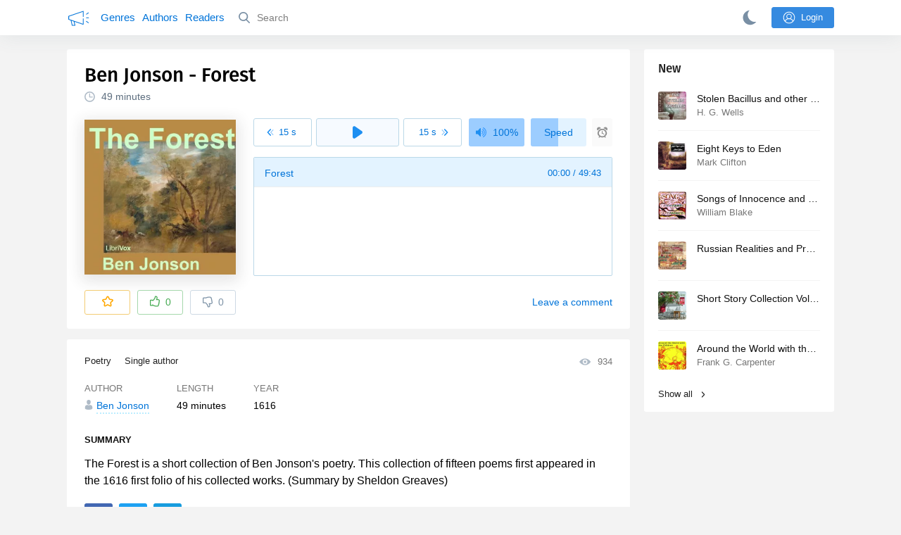

--- FILE ---
content_type: text/html; charset=utf-8
request_url: https://audiobooks.club/ben-jonson-forest
body_size: 13084
content:
<!doctype html>
<html>


            
            

                    
    



<head>
    
        <meta charset="utf-8">
        <meta name="description" content="The Forest is a short collection of Ben Jonson's poetry. This collection of fifteen poems first appeared in the 1616 first folio of his collected">
        <meta name="keywords" content="audiobook, online, free audio book, Poetry, Ben Jonson">
        <meta name="viewport" content="width=device-width, initial-scale=1.0, minimum-scale=1.0, maximum-scale=1.0, user-scalable=0">
        <meta name="robots" content="index,follow">
        <meta name="theme-color" content="#358AE0">

        <title>Forest (Ben Jonson) - Audiobook Listen Online</title>

        
                    <link rel="alternate" type="application/rss+xml" href="https://audiobooks.club/rss/comments/1780/" title="Ben Jonson - Forest">
        
        
                    <link rel="canonical" href="https://audiobooks.club/ben-jonson-forest" />
        
        
        
            
            <link rel="stylesheet" type="text/css" href="https://audiobooks.club/application/tmp/templates/cache/abcl/521a71c6aa5d6ceeebbd6946c832de45.css?v=012" />

        
    <link rel="preload" href="https://audiobooks.club/fonts/firaSans-medium.woff2" as="font" crossorigin="crossorigin" type="font/woff2">
    <link rel="search" type="application/opensearchdescription+xml" href="https://audiobooks.club/search/opensearch/" title="Audiobooks.club - The best for your ears" />


        <link rel="shortcut icon" href="https://audiobooks.club/application/frontend/skin/abcl/assets/images/favicons/favicon.ico?v6">
        <link rel="manifest" href="https://audiobooks.club/application/frontend/skin/abcl/assets/manifest.json?v5">

        <script>
            var PATH_ROOT                   = 'https://audiobooks.club/',PATH_SKIN                   = 'https://audiobooks.club/application/frontend/skin/abcl',PATH_FRAMEWORK_FRONTEND     = 'https://audiobooks.club/framework/frontend/framework',PATH_FRAMEWORK_LIBS_VENDOR  = 'https://audiobooks.club/framework/libs/vendor',LIVESTREET_SECURITY_KEY = '2883324180f612838890238af992cf0d',LANGUAGE                = 'en',WYSIWYG                 = false,ACTION = 'blog';var aRouter = [];aRouter['error'] = 'https://audiobooks.club/error/';aRouter['index'] = 'https://audiobooks.club/index/';aRouter['auth'] = 'https://audiobooks.club/auth/';aRouter['profile'] = 'https://audiobooks.club/profile/';aRouter['blog'] = 'https://audiobooks.club/genre/';aRouter['people'] = 'https://audiobooks.club/people/';aRouter['settings'] = 'https://audiobooks.club/settings/';aRouter['tag'] = 'https://audiobooks.club/tag/';aRouter['author'] = 'https://audiobooks.club/author/';aRouter['authors'] = 'https://audiobooks.club/authors/';aRouter['performer'] = 'https://audiobooks.club/reader/';aRouter['performers'] = 'https://audiobooks.club/readers/';aRouter['year'] = 'https://audiobooks.club/year/';aRouter['series'] = 'https://audiobooks.club/series/';aRouter['publisher'] = 'https://audiobooks.club/publisher/';aRouter['talk'] = 'https://audiobooks.club/talk/';aRouter['comments'] = 'https://audiobooks.club/comments/';aRouter['rss'] = 'https://audiobooks.club/rss/';aRouter['blogs'] = 'https://audiobooks.club/genres/';aRouter['search'] = 'https://audiobooks.club/search/';aRouter['admin'] = 'https://audiobooks.club/admin/';aRouter['ajax'] = 'https://audiobooks.club/ajax/';aRouter['feed'] = 'https://audiobooks.club/feed/';aRouter['stream'] = 'https://audiobooks.club/stream/';aRouter['subscribe'] = 'https://audiobooks.club/subscribe/';aRouter['content'] = 'https://audiobooks.club/content/';aRouter['property'] = 'https://audiobooks.club/property/';aRouter['wall'] = 'https://audiobooks.club/wall/';aRouter['history'] = 'https://audiobooks.club/history/';aRouter['apidata'] = 'https://audiobooks.club/apidata/';aRouter['rest'] = 'https://audiobooks.club/rest/';aRouter['checkp'] = 'https://audiobooks.club/checkp/';aRouter['socialpanel'] = 'https://audiobooks.club/socialpanel/';aRouter['updated'] = 'https://audiobooks.club/updated/';aRouter['studio'] = 'https://audiobooks.club/studio/';aRouter['label'] = 'https://audiobooks.club/label/';aRouter['sitemap'] = 'https://audiobooks.club/sitemap/';        </script>

        
    
    <script>(function(window, document, undefined) {var DOMReady = function(onInteractive, onComplete) {document.onreadystatechange = function() {var state = document.readyState;if (state === 'interactive' && onInteractive !== undefined) {onInteractive();}if (state === 'complete' && onComplete !== undefined) {onComplete();}};};var loadSymbols = function ( callback ) {var req = new XMLHttpRequest();req.onload = function (e) {document.querySelector('#symbols_place').innerHTML = e.target.response;if (callback!==undefined) callback();};req.open('GET', 'https://audiobooks.club/application/frontend/skin/abcl/assets/symbols_v2.svg?v=5', true);req.responseType = 'text';req.send();};DOMReady(function() {loadSymbols();});})(window, document);</script>

    <link rel="apple-touch-icon" href="https://audiobooks.club/application/frontend/skin/acl/assets/images/apple-touch-icon.png">


    <meta property="og:site_name" content="Audiobooks.club - The best for your ears" />
<meta property="og:type" content="article" />
<meta property="og:title" content="Ben Jonson - Forest" />
<meta property="og:description" content="The Forest is a short collection of Ben Jonson's poetry. This collection of fifteen poems first appeared in the 1616 first folio of his collected" />
<meta property="og:url" content="https://audiobooks.club/ben-jonson-forest" />
<meta property="article:published_time" content="2020-06-21T07:43:25+03:00" />
<meta property="og:image" content="https://audiobooks.club/uploads/media/topic/2020/06/21/07/preview/5c083c658f738771cc68_400x.jpg" />

</head>


    
    

<body class="layout layout--user-role-guest layout--user-role-not-admin  layout--side-folded" >
    
    

    <div id="symbols_place" style="display:none;"></div>
    
    

<header class="header__main">

  <div class="container__main">

    <a href="https://audiobooks.club/" class="logo__main">
      <svg class="icon icon-logo" xmlns="http://www.w3.org/2000/svg"><use xlink:href="#a-logo"></use></svg>
    </a>

    <div class="menu__mobile js-events-counter">
      <svg class="icon" xmlns="http://www.w3.org/2000/svg"><use xlink:href="#arrow-small"></use></svg>
            <span class="bubble pj-update hidden">0</span>
    </div>

    <div class="header-title item__mobile">
      <span class="header-title-text">Book</span>
      <svg class="icon scroll-to-top" xmlns="http://www.w3.org/2000/svg"><use xlink:href="#arrow-full"></use></svg>
    </div>

    <div class="menu__nav">
         <div class="container__remaining-width">
            <a href="https://audiobooks.club/genres/">Genres</a>
            <a href="https://audiobooks.club/authors/">Authors</a>
            <a href="https://audiobooks.club/readers/">Readers</a>
         </div>
           <form action="https://audiobooks.club/search/books" method="get" class="menu__search">
             <button type="submit" class="button-search">
               <svg class="icon icon-search" xmlns="http://www.w3.org/2000/svg"><use xlink:href="#search-icon"></use></svg>
             </button>
             <input type="text" name ='q' placeholder="Search"></input>
             <div class="button-close">
               <svg class="icon icon-close" xmlns="http://www.w3.org/2000/svg"><use xlink:href="#close-button"></use></svg>
             </div>
         </form>
         
         

         
    </div>

        <div class="button--login ls-button ls-button-submit js-button-login pull-right">
      <svg class="icon icon-user" xmlns="http://www.w3.org/2000/svg"><use xlink:href="#user-button"></use></svg>
      Login
    </div>
    <div class="menu__icons">
      <a href="#" title="Night mode" class="link__book button--night">
        <svg class="icon icon--moon" xmlns="http://www.w3.org/2000/svg"><use xlink:href="#moon"></use></svg>
      </a>
    </div>
      </div>
</header>




<div class="player__wrapper--fade"></div>
<div class="player__wrapper--bar unloaded">
    <div class="player__wrapper--bar--image button__player--play">
      <div class="player__picture"></div>
      <svg class="icon icon-pause" xmlns="http://www.w3.org/2000/svg"><use xlink:href="#pause_button_c"></use></svg>
      <svg class="icon icon-play" xmlns="http://www.w3.org/2000/svg"><use xlink:href="#play_button_c"></use></svg>
      <div class="percent-number"><span></span></div>
      
   </div>
   <div>
     <span class="player__wrapper--bar--caption"></span>
     <span class="player__wrapper--bar--author"></span>
   </div>
   
   <svg class="icon button-open icon-arrow-up" xmlns="http://www.w3.org/2000/svg"><use xlink:href="#arrow-small"></use></svg>
</div>
<div class="menu__player--wrapper unloaded">
     <a class="link__action link__backtobook item__mobile tap-link">
       <svg class="icon icon-arrow-left" xmlns="http://www.w3.org/2000/svg"><use xlink:href="#arrow-small"></use></svg>
       Summary
     </a>
     <div class="link__close item__mobile js-close-player">
       <svg class="icon icon-close" xmlns="http://www.w3.org/2000/svg"><use xlink:href="#close-button"></use></svg>
     </div>
     <div class="player__wrapper ">
      <div class="container__remaining-width player__sliders">
          <div class="player__volume">
            <svg class="icon" xmlns="http://www.w3.org/2000/svg"><use xlink:href="#volume"></use></svg>
            <span class="volume_value">100%</span>
            <span class="player__slider"></span>
          </div>
          <div class="player__speed">
            <span class="speed_value">1x</span>
            <span class="player__slider"></span>
          </div>
          <div class="player__timer">
            <svg class="icon" xmlns="http://www.w3.org/2000/svg"><use xlink:href="#timer"></use></svg>
          </div>
      </div>
      <div class="container__remaining-width player__desktop">
          <div class="player__picture button__player--play">
            <svg class="icon icon-pause" xmlns="http://www.w3.org/2000/svg"><use xlink:href="#pause_button_c"></use></svg>
            <svg class="icon icon-play" xmlns="http://www.w3.org/2000/svg"><use xlink:href="#play_button_c"></use></svg>
            
          </div>
          <div class="player__title">
          <span class="player__title--main">
              <span class="wrapper"></span>
          <span class="player__title--small book--chapter-current"></span>
          </div>
      </div>
         </div>
     <div class="menu__player--menu"></div>
   <div class="menu__player--block">
     <div class="menu__player--content">
       <div class="menu__player--content-small">
          <div class="tooltips"></div>
          <span class="book--chapter-current-title"></span>

          <div class="book__player--progress">
             <span class="menu__player--content--time player-time-current">00:00</span>
             <span class="menu__player--content--time player-time-duration">--:--</span>
             <span class="progress__bar progress__bar--player"></span>
          </div>
          <div class="jpl empty">
            <audio type="audio/mpeg"></audio>
          </div>
          <div class="full-width player--buttons">
             <button class="button__player button__player--back">
               <svg class="icon" xmlns="http://www.w3.org/2000/svg"><use xlink:href="#chapter_skip_back"></use></svg>
             </button>
             <button class="button__player button__player--back-text">
               <svg class="icon" xmlns="http://www.w3.org/2000/svg"><use xlink:href="#time_skip_back"></use></svg>
               <span>15 s</span>
             </button>
             <button class="button__player button__player--play">
               <svg class="icon icon-play" xmlns="http://www.w3.org/2000/svg"><use xlink:href="#play_button"></use></svg>
               <svg class="icon   icon-pause" xmlns="http://www.w3.org/2000/svg"><use xlink:href="#pause_button"></use></svg>
               
             </button>
             <button class="button__player button__player--forward-text">
               <span>15 s</span>
               <svg class="icon" xmlns="http://www.w3.org/2000/svg"><use xlink:href="#time_skip_forward"></use></svg>
             </button>
             <button class="button__player button__player--forward">
               <svg class="icon" xmlns="http://www.w3.org/2000/svg"><use xlink:href="#chapter_skip_forward"></use></svg>
             </button>
          </div>
         </div>
         <div class="full-width">
           <div class="container__remaining-width pull-left js-book-data"></div>
           <a class="ls-button link__backtobook item__desktop">
             <svg class="icon icon--history" xmlns="http://www.w3.org/2000/svg"><use xlink:href="#contents"></use></svg>
             Summary
           </a>
           <div class="container__remaining-width">
            <button class="button__open full-width">Chapters
              <svg class="icon icon-arrow" xmlns="http://www.w3.org/2000/svg"><use xlink:href="#arrow-small"></use></svg>
            </button>
           </div>
         </div>
         <div class="full-width menu__player--content-chapters player--chapters">
           <div class="mobile__title--chapters">List of chapters</div>
                <div class="mobile__button--close mobile__button--close--chapters">
                  <svg class="icon icon-close" xmlns="http://www.w3.org/2000/svg"><use xlink:href="#close-button"></use></svg>
                </div>
                <div class="global__popup--content">
                  <div class="chapter__default">
                   <div class="chapter__default--time">--:--</div>
                   <div class="chapter__default--title"></div>
                  </div>
                </div>
        </div>
       </div>
   </div>
</div>



<div class="mobile__popup mobile__popup--speed">
     <div class="mobile__popup--content">
       <span class="mobile__popup--content--caption">Speed</span>
       <span class="mobile__popup--speed--slider progress__bar"></span>
       <div class="speed_controls">
         <span val="minus" class="speed__control icon-minus"><svg class="icon" xmlns="http://www.w3.org/2000/svg"><use xlink:href="#minus-icon"></use></svg></span>
         <span class="speed_value">1x</span>
         <span val="plus" class="speed__control icon-plus"><svg class="icon" xmlns="http://www.w3.org/2000/svg"><use xlink:href="#plus-icon"></use></svg></span>
      </div>
   </div>
   <div class="mobile__popup--button mobile__popup--button--save">
        Save
   </div>
</div>

<div class="mobile__popup mobile__popup--timer">
     <div class="mobile__popup--content">
       <span class="mobile__popup--content--caption">Sleep timer</span>
     <span class="mobile__popup--content--caption-small">Will stop after</span>
     <div class="timer__wrapper">
        <div class="timer__wrapper__wrapper timer__hours" data-val="0">
          <span val="minus" class="timer__control icon-minus"><svg class="icon" xmlns="http://www.w3.org/2000/svg"><use xlink:href="#minus-icon"></use></svg></span>
          <span val="plus" class="timer__control icon-plus"><svg class="icon" xmlns="http://www.w3.org/2000/svg"><use xlink:href="#plus-icon"></use></svg></span>
          <span class="timer__text ">0 <span>hours</span></span>
        </div>
        <div class="timer__wrapper__wrapper timer__minutes" data-val="20">
          <span val="minus" class="timer__control icon-minus"><svg class="icon" xmlns="http://www.w3.org/2000/svg"><use xlink:href="#minus-icon"></use></svg></span>
          <span val="plus" class="timer__control icon-plus"><svg class="icon" xmlns="http://www.w3.org/2000/svg"><use xlink:href="#plus-icon"></use></svg></span>
          <span class="timer__text">20 <span>minutes</span></span>
        </div>
     </div>
     <span class="mobile__popup--content--button button-start">Turn on</span>
   </div>
   
     <div class="mobile__popup--button mobile__button--close">
        Close
   </div>
</div>




    
    <main class="container__main">
      
        

          <div class="content__main__articles  content__article">

              

              
              
              

                            
              
                                  
                                            
                                                            

              
              
    
    



    
            










<article class="ls-topic js-topic" data-target-id="1780" data-bid="1778"  itemscope itemtype="http://schema.org/Book">
    <div class="content__main__book--item content__main__book--item--main js-book-page playlist--show">

      <div class="full-width book--header">
          <div class="caption__article-main-mobile--container">
            <h1 class="caption__article-main">Ben Jonson - Forest</h1>
            <div class="caption__article-title hidden" itemprop="name">Forest</div>
                          <a href="https://audiobooks.club/author/Ben%20Jonson" class="link__action caption__article-author">
                Ben Jonson
              </a>
                      </div>

          
          

                      <span class="caption__article-duration link__action--label--listen wrapper--history-menu" data-bid="1778" >
              <svg class="icon icon-percent" xmlns="http://www.w3.org/2000/svg"><use xlink:href="#clock"></use></svg>
              <span class="percent-number"><span class="hours"></span> <span class="minutes">49 minutes</span></span>
                          </span>
                                                            
          
      </div>

      
      <div class="book--table">
        <div class="container__remaining-width book--cover">
          <div class="cover__wrapper--image book-id-1778">
                           <img class="lazy" src="https://audiobooks.club/uploads/media/topic/2020/06/21/07/preview/5c083c658f738771cc68_42x.jpg" data-src="https://audiobooks.club/uploads/media/topic/2020/06/21/07/preview/5c083c658f738771cc68_400x.jpg" alt="Forest" />
               
            
                           <div style="display:none;" class="mobile__button--play button__player--play player-loading button__player--bookpage--play button__player--play-1778 player-loading">
                 <svg class="icon icon-pause" xmlns="http://www.w3.org/2000/svg"><use xlink:href="#pause_button_c"></use></svg>
                 <svg class="icon icon-play" xmlns="http://www.w3.org/2000/svg"><use xlink:href="#play_button_c"></use></svg>
                 <div class="player-loader"><span></span><span></span><span></span></div>
                 <svg viewBox="0 0 36 36" class="circular-chart hidden">
                  <path class="circle-path" stroke-dasharray="0, 100" d="M18 2.0845 a 15.9155 15.9155 0 0 1 0 31.831 a 15.9155 15.9155 0 0 1 0 -31.831"></path>
                 </svg>
               </div>

             
          </div>
        </div>
        <div class="container__remaining-width book--player unloaded book-id-1778">
                        <div class="full-width content__main__book--item--content--player">
                      <div class="container__remaining-width player--buttons player--buttons-book player--buttons-onefile">
                            
                            <button class="button__player button__player--back-text">
                              <svg class="icon" xmlns="http://www.w3.org/2000/svg"><use xlink:href="#time_skip_back"></use></svg>
                              <span>15 s</span>
                            </button>
                            <button class="button__player button__player--play button__player--bookpage--play button__player--play-1778">
                              <svg class="icon icon-play" xmlns="http://www.w3.org/2000/svg"><use xlink:href="#play_button"></use></svg>
                              <svg class="icon icon-pause" xmlns="http://www.w3.org/2000/svg"><use xlink:href="#pause_button"></use></svg>
                              <div class="player-loader"><span></span><span></span><span></span></div>
                            </button>
                            <button class="button__player button__player--forward-text">
                              <span>15 s</span>
                              <svg class="icon" xmlns="http://www.w3.org/2000/svg"><use xlink:href="#time_skip_forward"></use></svg>
                            </button>
                            <button class="button__player button__player--speed player__speed speed_value" data-bid="1778">1x</button>
                            
                      </div>
                        <div class="container__remaining-width">
                          <div class="volume__hor item__desktop">
                              <svg class="icon" xmlns="http://www.w3.org/2000/svg"><use xlink:href="#volume"></use></svg>
                              <div class="volume_value">100%</div>
                          </div>
                          <div class="speed__hor item__desktop">
                            <div class="speed_value">Speed</div>
                          </div>
                          <div class="player__timer">
                            <svg class="icon" xmlns="http://www.w3.org/2000/svg"><use xlink:href="#timer"></use></svg>
                          </div>
                        </div>


                        <div class="bookpage--chapters player--chapters" data-slideout-ignore>
                            <div class="chapter__default">
                               <div class="chapter__default--time"></div>
                               <div class="chapter__default--title"></div>
                            </div>
                                                   </div>
              </div>
                    



      </div>

    </div>

        <div class="book--bottom">
      <div class="cover__wrapper--buttons">
        











<div class="ls-counter ls-favourite   js-favourite-topic ls-topic-favourite"
     data-param-i-target-id="1780"
     data-type="topic"
     title="Add to favourite"
     >

    
      <svg class="icon icon-star" xmlns="http://www.w3.org/2000/svg"><use xmlns:xlink="http://www.w3.org/1999/xlink" xlink:href="#star_empty"></use></svg>
      
      <span class="counter-number ls-favourite-count js-favourite-count" style="display: none;">
        0
      </span>
</div>

        













                
    


    


<div class="ls-vote ls-vote-body ls-vote--count-zero ls-vote--not-voted ls-vote--default  js-vote-topic"  data-param-i-target-id="1780" data-type="topic">
    
        
                          
              <div class="ls-vote-item ls-vote-item-up js-vote-item ls-counter " title="" data-vote-value="1">
                <svg class="icon" xmlns="http://www.w3.org/2000/svg"><use xlink:href="#like_empty"></use></svg>
                <span class="counter-number js-vote-rating-up">0</span>
              </div>

              
              <div class="ls-vote-item ls-vote-item-down js-vote-item ls-counter  " title="" data-vote-value="-1">
                <svg class="icon" xmlns="http://www.w3.org/2000/svg"><use xlink:href="#dislike_empty"></use></svg>
                <span class="counter-number js-vote-rating-down">0</span>
              </div>
            
        
</div>

      </div>


      <div class="top-comments item__desktop">
              </div>

      <a href="#comments" class="link__action link__action--comments tap-link">
        <svg class="icon icon-comments" xmlns="http://www.w3.org/2000/svg"><use xlink:href="#comments-icon"></use></svg>
                 Leave a comment
               </a>

      <div class="link__action link__action--showall tap-link item__mobile js-playlist-show" data-mode="1">
        <svg class="icon" xmlns="http://www.w3.org/2000/svg"><use xlink:href="#contents"></use></svg>
        <span>Hide chapters</span>
      </div>

      </div>
    



  </div>

  


  <div class="content__main__book--item">
      <div class="full-width">
                                <a href="https://audiobooks.club/genre/poetry/" class="section__title">
                            Poetry
            </a>
                                <a href="https://audiobooks.club/genre/single-author/" class="section__title">
                            Single author
            </a>
        
        <span class="link__action--label link__action--label--views pull-right">
          <svg class="icon" xmlns="http://www.w3.org/2000/svg"><use xlink:href="#views"></use></svg>
          934
        </span>

      </div>
    

      
                  <div class="full-width ">
            <div class="caption__article--about-block about-author">
        <div class="content__main__book--item--caption">
          Author        </div>
        <span class="content__article--about-content about-author">
                                                    <div class="tooltip__wrapper ">
    <a rel="author" class="link__author" href="https://audiobooks.club/author/Ben%20Jonson/">
              <svg class="icon icon-author" xmlns="http://www.w3.org/2000/svg"><use xlink:href="#author"></use></svg>
            <span itemprop="author">Ben Jonson</span>
    </a>
    <div class="tooltip__main tooltip__main--top">
      
       













                
    


    


<div class="ls-vote ls-vote-body ls-vote--count-zero ls-vote--not-voted ls-vote--default  js-vote-author"  data-param-i-target-id="1615" data-type="author">
    
        
                          
              <div class="ls-vote-item ls-vote-item-up js-vote-item ls-counter " title="" data-vote-value="1">
                <svg class="icon" xmlns="http://www.w3.org/2000/svg"><use xlink:href="#like_empty"></use></svg>
                <span class="counter-number js-vote-rating-up">0</span>
              </div>

              
              <div class="ls-vote-item ls-vote-item-down js-vote-item ls-counter  " title="" data-vote-value="-1">
                <svg class="icon" xmlns="http://www.w3.org/2000/svg"><use xlink:href="#dislike_empty"></use></svg>
                <span class="counter-number js-vote-rating-down">0</span>
              </div>
            
        
</div>

    </div>
  </div>

                                                        </span>
      </div>
                  
              <div class="caption__article--about-block">
          <div class="content__main__book--item--caption">
            Length
          </div>
          <span class="content__article--about-content book-duration-1778">
              <span class="hours"></span> <span class="minutes">49 minutes</span>
              <span class="rate"></span>
          </span>
        </div>
                    <div class="caption__article--about-block">
          <div class="content__main__book--item--caption">
            Year
          </div>
          <span class="content__article--about-content">
              1616
          </span>
        </div>
            
          </div>

    

    

    

    <div class="description__article-main" itemprop="description">
      <div class="content__main__book--item--caption">Summary</div>
      <p>The Forest is a short collection of Ben Jonson's poetry. This collection of fifteen poems first appeared in the 1616 first folio of his collected works. (Summary by Sheldon Greaves) </p>
    </div>

    
    
    <div class="content__main__book--item--shares">
      <a class="shares__item shares__item--facebook" href="https://www.facebook.com/sharer/sharer.php?u=https://audiobooks.club/ben-jonson-forest" target="_blank" rel="nofollow noopener">
        <svg class="icon" xmlns="http://www.w3.org/2000/svg"><use xlink:href="#facebook-icon"></use></svg>
      </a>
      <a class="shares__item shares__item--twitter" href="http://twitter.com/share?text=Audiobook: Ben Jonson - Forest&url=https://audiobooks.club/ben-jonson-forest" target="_blank" rel="nofollow noopener">
        <svg class="icon" xmlns="http://www.w3.org/2000/svg"><use xlink:href="#twitter-icon"></use></svg>
      </a>
      <a class="shares__item shares__item--telegram" href="https://telegram.me/share/url?url=https://audiobooks.club/ben-jonson-forest&text=Audiobook: Ben Jonson - Forest" target="_blank" rel="nofollow noopener">
        <svg class="icon" xmlns="http://www.w3.org/2000/svg"><use xlink:href="#telegram-icon"></use></svg>
      </a>
  </div>

  
  <div xmlns:v="http//rdf.data-vocabulary.org/#" class="hidden">
    <span typeof="v:Breadcrumb"><a href="/" rel="v:url" property= "v:title">audiobooks.club</a></span>
    <span typeof="v:Breadcrumb"><a href="https://audiobooks.club/genre/poetry/" rel="v:url" property="v:title">Poetry</a></span>
        <span typeof="v:Breadcrumb"><a href="https://audiobooks.club/author/Ben Jonson/" rel="v:url" property="v:title">Ben Jonson</a></span>
        <span typeof="v:Breadcrumb"><a href="https://audiobooks.club/ben-jonson-forest" rel="v:url" property="v:title">Forest</a></span>
  </div>

  <div class="preconnect"><link rel="preconnect" href="https://m2.audiobooks.club/"></div>
</article>


  <div class="content__main__book--item">
    <span class="caption__article-main--book">
              More from <a href="https://audiobooks.club/author/Ben%20Jonson/">Ben Jonson</a></span>
          </span>
    <div class="block-container">
                  <div class="col-md-4">
            <a href="https://audiobooks.club/ben-jonson-alchemist" class="content__main__book--item--small tap-link js-title-topic" title="An outbreak of plague in London forces a gentleman, Lovewit, to flee temporarily to the country, leaving his house under the sole charge of his...">
                  <img class="lazy" data-src="https://audiobooks.club/uploads/media/topic/2020/06/25/09/preview/5170035675f411d3cdb8_100x100crop.jpg" />
                  <div class="caption-wrapper">
                    <span class="caption">Alchemist</span>
                                          <span class="author"></span>
                                      </div>
                  
              </a>
        </div>
                  <div class="col-md-4">
            <a href="https://audiobooks.club/ben-jonson-every-man-out-of-his-humour" class="content__main__book--item--small tap-link js-title-topic" title="Every Man Out of His Humour followed Jonson&#039;s play Every Man In His Humour. «This play as a fabric of plot is a very slight affair; but as a...">
                  <img class="lazy" data-src="https://audiobooks.club/uploads/media/topic/2020/08/10/11/preview/6ef430f0f8857c4cbf9b_100x100crop.jpg" />
                  <div class="caption-wrapper">
                    <span class="caption">Every Man Out of His Humour</span>
                                          <span class="author"></span>
                                      </div>
                  
              </a>
        </div>
                  <div class="col-md-4">
            <a href="https://audiobooks.club/ben-jonson-every-man-in-his-humour" class="content__main__book--item--small tap-link js-title-topic" title="Knowell, an old man — rumor says Shakespeare originally played this part — tries to spy upon the doings of his potentially wayward son. Meanwhile,...">
                  <img class="lazy" data-src="https://audiobooks.club/uploads/media/topic/2020/08/10/10/preview/4a5a5cd231d2cc7e48ac_100x100crop.jpg" />
                  <div class="caption-wrapper">
                    <span class="caption">Every Man In His Humour</span>
                                          <span class="author"></span>
                                      </div>
                  
              </a>
        </div>
                  <div class="col-md-4">
            <a href="https://audiobooks.club/ben-jonson-to-celia" class="content__main__book--item--small tap-link js-title-topic" title="LibriVox volunteers bring you 12 recordings of To Celia by Ben Jonson. This was the Weekly Poetry project for March 6th, 2011. 
 
Benjamin Jonson...">
                  <img class="lazy" data-src="https://audiobooks.club/uploads/media/topic/2020/06/25/07/preview/1906412477d36543227e_100x100crop.jpg" />
                  <div class="caption-wrapper">
                    <span class="caption">To Celia</span>
                                          <span class="author">Amy Gramour</span>
                                      </div>
                  
              </a>
        </div>
                  <div class="col-md-4">
            <a href="https://audiobooks.club/ben-jonson-devil-is-an-ass" class="content__main__book--item--small tap-link js-title-topic" title="An inferior devil, Pug, asks Satan to send him to Earth to tempt men to Evil. But when Pug arrives in 1616 London and sets himself at the Squire...">
                  <img class="lazy" data-src="https://audiobooks.club/uploads/media/topic/2020/08/10/09/preview/15fcf09ab574c8fffe61_100x100crop.jpg" />
                  <div class="caption-wrapper">
                    <span class="caption">Devil is an Ass</span>
                                          <span class="author"></span>
                                      </div>
                  
              </a>
        </div>
                  <div class="col-md-4">
            <a href="https://audiobooks.club/ben-jonson-volpone-or-the-fox" class="content__main__book--item--small tap-link js-title-topic" title="Volpone is a comedy by Ben Jonson first produced in 1606, drawing on elements of city comedy and beast fable. A merciless satire of greed and lust,...">
                  <img class="lazy" data-src="https://audiobooks.club/uploads/media/topic/2020/07/11/14/preview/6e58cfa469d487853875_100x100crop.jpg" />
                  <div class="caption-wrapper">
                    <span class="caption">Volpone, or, The Fox</span>
                                          <span class="author"></span>
                                      </div>
                  
              </a>
        </div>
          </div>

</div>


  <div class="content__main__book--item">
    <span class="caption__article-main--book">
             More from <a href="https://audiobooks.club/genre/poetry">Poetry</a>
          </span>
    <div class="block-container">
                  <div class="col-md-4">
            <a href="https://audiobooks.club/alfred-lord-tennyson-millers-daughter" class="content__main__book--item--small tap-link js-title-topic" title="LibriVox volunteers bring you 19 different recordings of  The Miller&#039;s Daughter  by Alfred, Lord Tennyson. This was the weekly poetry project for...">
                  <img class="lazy" data-src="https://audiobooks.club/uploads/media/topic/2020/06/21/07/preview/90354c823b7997bb9699_100x100crop.jpg" />
                  <div class="caption-wrapper">
                    <span class="caption">Miller's Daughter</span>
                                          <span class="author">Alfred</span>
                                      </div>
                  
              </a>
        </div>
                  <div class="col-md-4">
            <a href="https://audiobooks.club/short-poetry-collection-101" class="content__main__book--item--small tap-link js-title-topic" title="This is a collection of poems read by LibriVox volunteers for October 2011.">
                  <img class="lazy" data-src="https://audiobooks.club/uploads/media/topic/2020/06/25/08/preview/7f7a117402a9336b80a9_100x100crop.jpg" />
                  <div class="caption-wrapper">
                    <span class="caption">Short Poetry Collection 101</span>
                                          <span class="author"></span>
                                      </div>
                  
              </a>
        </div>
                  <div class="col-md-4">
            <a href="https://audiobooks.club/short-poetry-collection-039" class="content__main__book--item--small tap-link js-title-topic" title="LibriVox&#039;s Short Poetry Collection 039: a collection of 20 public-domain poems.">
                  <img class="lazy" data-src="https://audiobooks.club/uploads/media/topic/2020/06/19/07/preview/751e00440debcd915aad_100x100crop.jpg" />
                  <div class="caption-wrapper">
                    <span class="caption">Short Poetry Collection 039</span>
                                          <span class="author"></span>
                                      </div>
                  
              </a>
        </div>
                  <div class="col-md-4">
            <a href="https://audiobooks.club/edward-quintard-sea-babies-and-other-babies" class="content__main__book--item--small tap-link js-title-topic" title="This is a volume of small, dreamy poems by Edward Quintard. The poems could all make good lullabies, and can be read or told to very young...">
                  <img class="lazy" data-src="https://audiobooks.club/uploads/media/topic/2020/08/10/10/preview/a241868d6e451d7bdd86_100x100crop.jpg" />
                  <div class="caption-wrapper">
                    <span class="caption">Sea Babies and Other Babies</span>
                                          <span class="author">Edward Quintard</span>
                                      </div>
                  
              </a>
        </div>
                  <div class="col-md-4">
            <a href="https://audiobooks.club/george-graham-currie-love-songs" class="content__main__book--item--small tap-link js-title-topic" title="This is a collection of love songs by Canadian-born Floridian Poet Laureate George Graham Currie. As poetry is the key to the hearts of many...">
                  <img class="lazy" data-src="https://audiobooks.club/uploads/media/topic/2020/08/10/10/preview/7169138248d6cd720ab3_100x100crop.jpg" />
                  <div class="caption-wrapper">
                    <span class="caption">Love Songs</span>
                                          <span class="author">George Graham Currie</span>
                                      </div>
                  
              </a>
        </div>
                  <div class="col-md-4">
            <a href="https://audiobooks.club/caroline-elizabeth-sarah-norton-i-do-not-love-thee" class="content__main__book--item--small tap-link js-title-topic" title="Librivox volunteers bring you twenty different readings of Caroline Elizabeth Sarah Norton’s  I Do Not Love Thee , a weekly poetry project....">
                  <img class="lazy" data-src="https://audiobooks.club/uploads/media/topic/2020/06/14/11/preview/619a600f130c5ae6d163_100x100crop.jpg" />
                  <div class="caption-wrapper">
                    <span class="caption">I Do Not Love Thee</span>
                                          <span class="author">Caroline Elizabeth Sarah Norton</span>
                                      </div>
                  
              </a>
        </div>
          </div>

</div>








    

    
    



    
        
    
    



<div id="comments" class="content__main__book--item js-comments ls-comments  js-topic-comments comments-loaded"
            data-target-type="topic"
            data-target-id="1780"
            data-user-id="0"
            data-comment-last-id="0"
            id="comments" >
      <h2 class="caption--inline js-comments-title">
                        No comments
                </h2>
      
    
    

    
    
    
    <div class="comments__block js-comment-list">
                    






            </div>
    
    
                        
            
                <form method="post" class="wrapper__input ls-comment-form js-comment-form-locked" onsubmit="return false;">
        <textarea class="ls-field-input text-area" placeholder="Your comment..." rows="2"></textarea>
        <div class="editor--buttons">
          <button class="ls-button ls-button--primary " type="submit">Send</button>
        </div>
      </form>
          


    
    


    
    














    
    
  </div>


        

              
          </div>
          
                      <div class="content__main__side--wrapper">
                <div class="content__main__side--item">
  <span class="caption__side">New</span>
  <div>
            

<div class="content__main__side--item--item js-title-topic" title="Collection of thrilling and thought-provoking short stories that showcase Wells&#039; incredible ability to blend science fiction, horror, and social...">
    <a href="https://audiobooks.club/h-g-wells-stolen-bacillus-and-other-stories" class="content__main__book--item--small tap-link">
      <img alt="Stolen Bacillus and other stories" src="https://audiobooks.club/uploads/media/topic/2020/08/10/11/preview/c914e2b9d6919303c784_100x100crop.jpg" />
      <div class="caption-wrapper">
        <span class="caption">Stolen Bacillus and other stories</span>
                  <span class="author">H. G. Wells</span>
              </div>
  </a>
</div>

            

<div class="content__main__side--item--item js-title-topic" title="When Earth loses contact with the colony planet Eden, an expedition is sent to find out why. Even though the planet has been determined to have no...">
    <a href="https://audiobooks.club/mark-clifton-eight-keys-to-eden" class="content__main__book--item--small tap-link">
      <img alt="Eight Keys to Eden" src="https://audiobooks.club/uploads/media/topic/2020/08/10/11/preview/3682616de04ba48d8b60_100x100crop.jpg" />
      <div class="caption-wrapper">
        <span class="caption">Eight Keys to Eden</span>
                  <span class="author">Mark Clifton</span>
              </div>
  </a>
</div>

            

<div class="content__main__side--item--item js-title-topic" title="«Innocence» and «Experience» are definitions of consciousness that rethink Milton&#039;s existential-mythic states of «Paradise» and «Fall». Blake...">
    <a href="https://audiobooks.club/william-blake-songs-of-innocence-and-experience-version-2" class="content__main__book--item--small tap-link">
      <img alt="Songs of Innocence and Experience (version 2)" src="https://audiobooks.club/uploads/media/topic/2020/08/10/11/preview/0052e33c88c0ce1ed5d1_100x100crop.jpg" />
      <div class="caption-wrapper">
        <span class="caption">Songs of Innocence and Experience (version 2)</span>
                  <span class="author">William Blake</span>
              </div>
  </a>
</div>

            

<div class="content__main__side--item--item js-title-topic" title="Fascinating and insightful collection of lectures given by distinguished Russian scholars during a pivotal time in Russian history. The lectures...">
    <a href="https://audiobooks.club/russian-realities-and-problems-lectures-delivered-at-cambridge-in-august-1916" class="content__main__book--item--small tap-link">
      <img alt="Russian Realities and Problems: Lectures delivered at Cambridge in August 1916" src="https://audiobooks.club/uploads/media/topic/2020/08/10/11/preview/5d4529e1423270125619_100x100crop.jpg" />
      <div class="caption-wrapper">
        <span class="caption">Russian Realities and Problems: Lectures delivered at Cambridge in August 1916</span>
                  <span class="author"></span>
              </div>
  </a>
</div>

            

<div class="content__main__side--item--item js-title-topic" title="Librivox readers have come together to bring you another diverse collection of short stories. This anthology brings you selections from Thomas...">
    <a href="https://audiobooks.club/short-story-collection-vol-081" class="content__main__book--item--small tap-link">
      <img alt="Short Story Collection Vol. 081" src="https://audiobooks.club/uploads/media/topic/2020/08/10/11/preview/8227a13cf45e3d3ac067_100x100crop.jpg" />
      <div class="caption-wrapper">
        <span class="caption">Short Story Collection Vol. 081</span>
                  <span class="author"></span>
              </div>
  </a>
</div>

            

<div class="content__main__side--item--item js-title-topic" title="An introduction to world geography for young and old alike. Topics such as China, Japan, the American Indian, Europe and the oceans on a beginning...">
    <a href="https://audiobooks.club/frank-g-carpenter-around-the-world-with-the-children" class="content__main__book--item--small tap-link">
      <img alt="Around the World with the Children" src="https://audiobooks.club/uploads/media/topic/2020/08/10/11/preview/ec8eff5c82cbcbf24f97_100x100crop.jpg" />
      <div class="caption-wrapper">
        <span class="caption">Around the World with the Children</span>
                  <span class="author">Frank G. Carpenter</span>
              </div>
  </a>
</div>

      </div>
  
<a href="https://audiobooks.club/index/" class="link__action link__action--showall">Show all
  <svg class="icon icon-arrow icon-arrow-right" xmlns="http://www.w3.org/2000/svg"><use xlink:href="#arrow-small"></use></svg>
</a>

</div>
            </div>
          
    </main>

    

    
        
    <footer class="footer__main container__main">
        <div class="left--side">
             <a href="https://audiobooks.club" class="link__logo">
               <svg class="icon icon-logo" xmlns="http://www.w3.org/2000/svg"><use xlink:href="#a-logo"></use></svg>
               AudioBooks.club
             </a>
             
        </div>
        
        <div class="right--side">
               <span class="link__mailto"><a href="mailto:support@akniga.org">Mail a letter</a></span>
               <a href="mailto:support@akniga.org" class="mobile__button">Mail a letter</a>
        </div>
    </footer>


    
    
    <div id="menu__mobile">
      <div class="menu__mobile--container">
        <div class="menu__mobile--container--section">
                      <span class="section__caption section__caption--guest">Authorization</span>
            <a href="#" class="link__action js-button-login">Login</a>
            <a href="https://audiobooks.club/auth/register/" class="link__action">Registration</a>
                   </div>
        <div class="menu__mobile--container--section">
           <span class="section__caption">Sections</span>
           <a href="https://audiobooks.club/genres/" class="link__action">Genres</a>
           <a href="https://audiobooks.club/authors/" class="link__action">Authors</a>
           <a href="https://audiobooks.club/readers/" class="link__action">Readers</a>
           <div class="link__action link__onoffnight button--night">Night mode
             <div class="onoffswitch">
                  <input type="checkbox" name="onoffswitch" class="onoffswitch-checkbox" id="onoffnight">
                  <label class="onoffswitch-label" for="onoffnight"></label>
              </div>
            </div>
        </div>
      </div>
    </div>



          <div class="updown">
        <svg class="icon icon-arrow-up" xmlns="http://www.w3.org/2000/svg"><use xlink:href="#arrow-small"></use></svg>
      </div>
    
    

<script type="text/javascript" >
   (function(m,e,t,r,i,k,a){m[i]=m[i]||function(){(m[i].a=m[i].a||[]).push(arguments)};
   m[i].l=1*new Date();k=e.createElement(t),a=e.getElementsByTagName(t)[0],k.async=1,k.src=r,a.parentNode.insertBefore(k,a)})
   (window, document, "script", "https://mc.yandex.ru/metrika/tag.js", "ym");

   ym(64968850, "init", {
        clickmap:true,
        trackLinks:true,
        accurateTrackBounce:true
   });
</script>
<script async src="https://www.googletagmanager.com/gtag/js?id=UA-78078819-2"></script>
<script>
  window.dataLayer = window.dataLayer || [];
  function gtag(){dataLayer.push(arguments);}
  gtag('js', new Date());

  gtag('config', 'UA-78078819-2');
</script>

<noscript><div><img src="https://mc.yandex.ru/watch/64968850" style="position:absolute; left:-9999px;" alt="" /></div></noscript>


    
    

        <div class="popup">
    <div class="global__popup"></div>
      <div class="global__popup--auth">
        <div class="global__popup--caption">Authorization</div>
        <div class="global__popup--button global__button--close">
           <svg class="icon icon-close" xmlns="http://www.w3.org/2000/svg"><use xlink:href="#close-button"></use></svg>
       </div>
       <div class="global__popup--content">
        





<form action="https://audiobooks.club/auth/login/" method="post" class="js-form-validate js-auth-login-form auth-login-form no-pjax">
    

    
    












    
                
    
    
    







    <div class="ls-field  ls-clearfix  "
        
        >

        
        
        
        <div class="ls-field-holder">
            
    <input type="text"     id="ls-field334118306"
    class="ls-field-input "
    value=""    name="login"    placeholder="Email"                
        
        
        data-parsley-required="1"
            
        
        
        data-parsley-minlength="3"
        
    
 />

        </div>

        
            </div>



    
    












    
                
    
    
    







    <div class="ls-field  ls-clearfix  "
        
        >

        
        
        
        <div class="ls-field-holder">
            
    <input type="password"     id="ls-field1987730889"
    class="ls-field-input "
    value=""    name="password"    placeholder="Password"                
        
        
        data-parsley-required="1"
            
        
        
        data-parsley-minlength="2"
        
    
 />

        </div>

        
            </div>



    
    
    
    












    
        
    
    
    
    
    

    






    <div class="ls-field ls-field--checkbox  ls-clearfix hidden "
        
        >

        
        
        
        <div class="ls-field-holder">
            
    
    <input type="checkbox"     id="ls-field1051609498"
    class="ls-field-input "
    value="1"    name="remember"                
    
 checked />

        </div>

        
            </div>



    

            












    
    
    
    






    <input type="hidden"     id="ls-field1017150763"
    class="ls-field-input "
    value="https://audiobooks.club/ben-jonson-forest"    name="return-path"                
    
 />


    
    







<button
                    type="submit"
            value=""
                                                name="submit_login"        class="ls-button ls-button--primary  "
        >
    
    
    
    Login

    </button>

            <div class="auth-extra">
          <a href="https://audiobooks.club/auth/password-reset/" class="no-pjax">Password recovery</a>
          <a href="https://audiobooks.club/auth/register/" class="no-pjax">Registration</a>
        </div>
    
</form>





        <div class="line"></div>
        <div class="global__popup-info">
            By logging in, you agree to the terms and conditions.
        </div>
       </div>
     </div>
    </div>
    


    


    


    
    
        
        <script src="https://audiobooks.club/application/tmp/templates/cache/abcl/1bd6f6da8fccb0eb4bda1a5c1859c194.js?v=015" ></script>
<!--[if lt IE 9]><script src="https://audiobooks.club/application/frontend/skin/abcl/components/ls-vendor/html5shiv.js?v=015" ></script><![endif]-->
<!--[if lt IE 9]><script src="https://audiobooks.club/application/frontend/skin/abcl/components/ls-vendor/jquery.placeholder.min.js?v=015" ></script><![endif]-->


        <script>
            ls.lang.load({"comments.comments_declension":"%%count%% comment;%%count%% comments;%%count%% comments","comments.unsubscribe":"Unsubscribe","comments.subscribe":"Subscribe","comments.folding.unfold":"Expand","comments.folding.fold":"Collapse","comments.folding.unfold_all":"Expand all","comments.folding.fold_all":"Collapse all","poll.notices.error_answers_max":"Maximum allowed answers %%count%%","favourite.add":"Add to favourite","favourite.remove":"Delete from favourite","field.geo.select_city":"Select city","field.geo.select_region":"Select region","blog.blog":"Genre","blog.add.fields.type.note_open":"Public - anyone can join, all topics are visible.","blog.add.fields.type.note_close":"Private - must be invited by the blog administrators. Topics are only visible to approved users.","blog.search.result_title":"%%count%% genres found;%%count%% genres found;%%count%% genres found","blog.blocks.navigator.blog":"Genre","common.success.add":"Successfully added","common.success.remove":"Successfully removed","common.remove_confirm":"About to remove. Are you sure?","pagination.notices.first":"Already on a first page!","pagination.notices.last":"Already on a last page!","user.actions.unfollow":"Unsubscribe","user.actions.follow":"Subscribe","user.friends.status.added":"Remove from friends","user.friends.status.notfriends":"Add to friends","user.friends.status.pending":"Add to friends","user.friends.status.rejected":"Request rejected","user.friends.status.sent":"Request sent","user.friends.status.linked":"Add to friends","user.settings.profile.notices.error_max_userfields":"You can`t add over %%count%% contact details","user.search.result_title":"Found %%count%% user;Found %%count%% users;Found %%count%% users","author.search.result_title":"%%count%% author found;%%count%% authors found;%%count%% authors found","performer.search.result_title":"performer.search.result_title","more.text":"Load more","more.text_count":"Load another (%%count%%)","more.empty":"Nothing left to load","validate.tags.count":"%%field%% Amount of tags must be within %%min%% to %%max%%)","uploader.attach.count":"%%count%% file uploaded;%%count%% files uploaded;%%count%% files uploaded","uploader.attach.empty":"No uploaded files","time.minutes_declension":"minute;minutes;minutes","time.hours_declension":"hour;hours;hours","blog.join.join":"Join","blog.join.leave":"Leave"});
            ls.registry.set({"recaptcha.site_key":"","comment_max_tree":7,"comment_show_form":false,"comment_use_paging":false,"topic_max_blog_count":3,"block_stream_show_tip":true,"poll_max_answers":20});
        </script>
    


    
</body>
</html>


--- FILE ---
content_type: text/css
request_url: https://audiobooks.club/application/tmp/templates/cache/abcl/521a71c6aa5d6ceeebbd6946c832de45.css?v=012
body_size: 296424
content:
html{font-family:sans-serif;-ms-text-size-adjust:100%;-webkit-text-size-adjust:100%}body{margin:0}article,aside,details,figcaption,figure,footer,header,hgroup,main,menu,nav,section,summary{display:block}audio,canvas,progress,video{display:inline-block;vertical-align:baseline}audio:not([controls]){display:none;height:0}[hidden],template{display:none}a{background-color:transparent}a:active,a:hover{outline:0}abbr[title]{border-bottom:1px dotted}b,strong{font-weight:bold}dfn{font-style:italic}h1{font-size:2em;margin:0.67em 0}mark{background:#ff0;color:#000}small{font-size:80%}sub,sup{font-size:75%;line-height:0;position:relative;vertical-align:baseline}sup{top:-0.5em}sub{bottom:-0.25em}img{border:0}svg:not(:root){overflow:hidden}figure{margin:1em 40px}hr{-moz-box-sizing:content-box;box-sizing:content-box;height:0}pre{overflow:auto}code,kbd,pre,samp{font-family:monospace, monospace;font-size:1em}button,input,optgroup,select,textarea{color:inherit;font:inherit;margin:0}button{overflow:visible}button,select{text-transform:none}button,html input[type="button"],input[type="reset"],input[type="submit"]{-webkit-appearance:button;cursor:pointer}button[disabled],html input[disabled]{cursor:default}button::-moz-focus-inner,input::-moz-focus-inner{border:0;padding:0}input{line-height:normal}input[type="checkbox"],input[type="radio"]{box-sizing:border-box;padding:0}input[type="number"]::-webkit-inner-spin-button,input[type="number"]::-webkit-outer-spin-button{height:auto}input[type="search"]{-webkit-appearance:textfield;-moz-box-sizing:content-box;-webkit-box-sizing:content-box;box-sizing:content-box}input[type="search"]::-webkit-search-cancel-button,input[type="search"]::-webkit-search-decoration{-webkit-appearance:none}fieldset{border:1px solid #c0c0c0;margin:0 2px;padding:0.35em 0.625em 0.75em}legend{border:0;padding:0}textarea{overflow:auto}optgroup{font-weight:bold}table{border-collapse:collapse;border-spacing:0}td,th{padding:0}.ls-grid-row:before,.ls-grid-row:after{content:"";display:table;line-height:0}.ls-grid-row:after{clear:both}.ls-grid-col{float:left;-webkit-box-sizing:border-box;-moz-box-sizing:border-box;box-sizing:border-box}.ls-grid-col:first-child{padding-left:0}.ls-grid-col-1{width:8.333333333333334%}.ls-grid-col-2{width:16.666666666666668%}.ls-grid-col-3{width:25%}.ls-grid-col-third,.ls-grid-col-4{width:33.333333333333336%}.ls-grid-col-5{width:41.66666666666667%}.ls-grid-col-half,.ls-grid-col-6{width:50%}.ls-grid-col-7{width:58.333333333333336%}.ls-grid-col-8{width:66.66666666666667%}.ls-grid-col-9{width:75%}.ls-grid-col-10{width:83.33333333333334%}.ls-grid-col-11{width:91.66666666666667%}.ls-grid-col-12{width:100%}.ls-details{margin-bottom:10px}.ls-details:last-child{margin-bottom:0}.ls-details-title{position:relative;padding-left:35px;line-height:40px;margin:0;background:#f8fbfe;border-radius:3px;font-size:14px;transition:0.3s all}.ls-details-title:hover{background:#f8fbfe;cursor:pointer}.ls-details.is-open > .ls-details-title{background:#eff6fd;border-radius:5px 5px 0 0}.ls-details-title:before{content:"";position:absolute;top:15px;left:15px;height:0;width:0;border:4px solid transparent;border-left-color:#399CFF}.ls-details.is-open > .ls-details-title:before{top:19px;left:13px;border-left-color:transparent;border-top-color:#275ec2}.ls-details-body{display:none}.ls-details.is-open > .ls-details-body{display:block}.ls-details-content{padding:20px 20px;border:1px solid #eff6fd;border-top:none;border-radius:0 0 5px 5px}.ls-details-group{margin-bottom:15px}.ls-details-group:last-child{margin-bottom:0}.ls-alert{width:100%;position:relative;padding:10px 15px;margin-bottom:15px;border-radius:3px;box-shadow:0 2px 4px 0 #E8EFF2;background-color:#fff;color:#358ae0;border:1px solid #399cff}.ls-alert:last-child{margin-bottom:0}.ls-alert-title{padding-top:3px;margin-bottom:10px;font-size:16px}.ls-alert-title:last-child{margin-bottom:0}.ls-alert-close{border:none;background-color:transparent;padding:0;margin:0;width:15px;height:100%;position:absolute;top:0;right:15px;cursor:pointer;opacity:.8}.ls-alert-close:hover{opacity:1}.ls-alert.ls-alert--dismissible{padding-right:35px}.ls-alert.ls-alert--error{background-color:#f0c8c8;color:#b22626;border:0}.ls-alert-list{margin-bottom:0}.ls-alert.ls-alert--empty{background-color:#fafafa;color:#777}.ls-button{display:inline-block;background:none;vertical-align:middle;cursor:pointer;user-select:none;appearance:none;touch-action:manipulation;color:#358ae0;border:1px solid #358ae0;border-radius:3px;padding:0 15px;height:36px;border-radius:3px;font-size:13px;line-height:34px;text-align:center}.ls-button:active,.ls-button.active,.ls-button:hover,.ls-button:focus{opacity:0.8}.ls-button-submit,.ls-button--primary{background-color:#358ae0;color:#fff}.ls-button-group{display:inline-block}.ls-button-group > .ls-dropdown,.ls-button-group > .ls-button{position:relative}.ls-button-group .ls-button:hover,.ls-button-group .ls-button:focus{z-index:2}.ls-button-group > .ls-dropdown:not(:last-child):not(:first-child) > .ls-button,.ls-button-group > .ls-button:not(:last-child):not(:first-child){border-radius:0}.ls-button-group--horizontal > .ls-dropdown,.ls-button-group--horizontal > .ls-button{float:left}.ls-button-group--horizontal > * + *{margin-left:-1px}.ls-button-group--horizontal > *:first-child{margin-left:0}.ls-button-group--horizontal > .ls-dropdown:first-child:not(:last-child) > .ls-button,.ls-button-group--horizontal > .ls-button:first-child:not(:last-child){border-top-right-radius:0;border-bottom-right-radius:0}.ls-button-group--horizontal > .ls-dropdown:last-child:not(:first-child) > .ls-button,.ls-button-group--horizontal > .ls-button:last-child:not(:first-child){border-top-left-radius:0;border-bottom-left-radius:0}.ls-button-group--vertical > .ls-dropdown,.ls-button-group--vertical > .ls-button{display:block;width:100%;max-width:100%}.ls-button-group--vertical > * + *{margin-top:-1px}.ls-button-group--vertical > *:first-child{margin-top:0}.ls-button-group--vertical > .ls-dropdown:first-child:not(:last-child) > .ls-button,.ls-button-group--vertical > .ls-button:first-child:not(:last-child){border-bottom-right-radius:0;border-bottom-left-radius:0}.ls-button-group--vertical > .ls-dropdown:last-child:not(:first-child) > .ls-button,.ls-button-group--vertical > .ls-button:last-child:not(:first-child){border-top-left-radius:0;border-top-right-radius:0}.ls-dropdown{display:inline-block}.ls-dropdown > .ls-button-group{display:block}.ls-dropdown-toggle{position:relative;cursor:pointer;padding-right:26px !important}.ls-dropdown-toggle:after{content:"";position:absolute;top:50%;right:9px;height:0;width:0;margin-top:-1px;border:4px solid transparent;border-top-color:#389cff}.ls-button--success.ls-dropdown-toggle:after,.ls-button--info.ls-dropdown-toggle:after,.ls-button--warning.ls-dropdown-toggle:after,.ls-button--danger.ls-dropdown-toggle:after,.ls-button--primary.ls-dropdown-toggle:after{border-top-color:#fff;opacity:.9}.ls-button--no-text.ls-dropdown-toggle{padding:0;min-height:32px}.ls-button--no-text.ls-button--icon.ls-dropdown-toggle{padding-left:8px}.ls-nav--dropdown .ls-nav--sub{z-index:900;display:none;position:absolute;background:#fff;float:left;min-width:180px;width:100%;padding:6px;border-radius:0 0 3px 3px;box-shadow:-1px 2px 3px 0px rgba(50, 50, 50, 0.05)}} .ls-nav--dropdown .ls-nav--sub .ls-nav--sub{left:100%;top:-18px}.ls-nav--dropdown .ls-nav--sub > .ls-nav-item{display:block;clear:both;width:100%;border-radius:3px;padding-right:10px;padding:8px 13px 8px 13px;text-decoration:none;color:#9eabb7;font-size:13px}.ls-nav--dropdown .ls-nav--sub > .ls-nav-item:hover{background-color:#f1f6fb}.ls-nav--dropdown .ls-nav--sub .ls-nav-item-link{padding:0 15px}.ls-nav--dropdown .ls-nav--sub .ls-nav-item-text{text-decoration:underline}.ls-nav--dropdown .ls-nav--sub > .ls-nav-item.active,.ls-nav--dropdown .ls-nav--sub > .ls-nav-item.active > .ls-nav-item-link{color:#aaa}.ls-nav--dropdown > .ls-nav-item--has-children{position:relative}.ls-nav--dropdown:not(.ls-nav--sub) > .ls-nav-item > .ls-nav--sub{top:100%;left:0}.ls-nav--dropdown .ls-nav--sub > .ls-nav-item:hover > .ls-nav--sub{display:block}.ls-nav-separator{border-bottom:1px solid #e4e4e4;height:1px;list-style-type:none;margin:8px 10px}.ls-tab-list{padding:0;margin-bottom:20px;border-bottom:1px solid #ebf0f4}.ls-tab{list-style:none;float:left;margin-right:2px;cursor:pointer;position:relative;bottom:-1px;font-size:11px}.ls-tab-inner{display:block;padding:6px 12px 7px;border:1px solid transparent;border-radius:3px 3px 0 0;border-bottom:none;color:#628fa5}.ls-tab.active .ls-tab-inner{background:#fff;border-color:#ebf0f4;color:#727a90}.ls-tab-pane{display:none}.ls-tab-pane.ls-loading{min-height:150px;background-position:50% 45px}.ls-tab-pane-content{padding:20px}.ls-tabs--align-left .ls-tab-list{float:left;width:150px;padding-top:15px}.ls-tabs--align-left .ls-tab{float:none}.ls-tabs--align-left .ls-tabs-panes{overflow:hidden;margin-left:160px}.activity-date{font-size:16px;font-family:'Fira Sans',sans-serif;padding-top:20px;border-bottom:1px solid #ebf0f3;padding-bottom:5px;width:100%;display:block}.activity-date:first-child{padding-top:0}.ls-modal{display:none;margin:50px auto;position:relative;min-width:300px;max-width:500px;min-height:400px;max-height:60%;overflow:hidden;color:#333;border-radius:3px;background-color:#fff;z-index:1000;padding:35px 40px 35px 40px}@media screen and (max-width: 768px){.ls-modal{padding:25px 15px 25px 15px;height:100%;max-height:100%;width:100%;margin:0 !important}.ls-modal-overlay{padding:0 !important}.ls-modal-body{margin-bottom:15px;height:100%;padding-top:80px}.ls-modal .user-list-small{max-height:calc(100% - 90px);height:auto !important}}.ls-button-group{margin-bottom:5px;margin-right:10px;float:left}.ls-modal-header{position:relative;float:none;font-family:'Fira Sans',sans-serif}.ls-modal-title{color:#000;font-size:18px;margin-top:0}.ls-modal .ls-field-label{font-weight:500}.ls-modal > .ls-tabs.ls-modal-tabs .ls-tab-list{padding:20px 30px 0}.ls-modal > .ls-tabs:not(:last-child){margin-bottom:10px}.ls-modal > .ls-tabs .ls-tab-list{margin-bottom:0;border:none;font-size:11px;position:relative}.ls-modal > .ls-tabs .ls-tab-pane-content{padding:30px}.ls-modal > .ls-tabs .ls-tab-list .ls-tab{margin-right:10px}.ls-modal > .ls-tabs .ls-tab-list .ls-tab .ls-tab-inner{border:1px solid transparent;line-height:13px;border-radius:5px;padding:3px 6px 4px;display:block;color:#727a90;text-decoration:none}.ls-modal .ls-tab-list .ls-tab .ls-tab-inner:hover,.ls-modal .ls-tab-list .ls-tab:hover .ls-tab-inner{color:#333}.ls-modal .ls-tab-list .ls-tab.active .ls-tab-inner{color:#628fa5;border-color:#ebf0f4;text-decoration:none}.ls-modal .ls-tab-list .ls-tab.active .ls-tab-inner:hover{color:#333}.ls-modal-lock{position:absolute;top:0;bottom:0;left:0;right:0;background:#000;opacity:.2;filter:alpha(opacity=20);-webkit-border-radius:3px;-moz-border-radius:3px;border-radius:3px}.ls-modal-footer{text-align:right;margin-top:15px}.ls-modal-footer .ls-button{margin-bottom:10px}.ls-modal-overlay{display:none;position:fixed;top:0;bottom:0;left:0;right:0;overflow-y:scroll;visibility:visible;background:rgba(0, 0, 0, 0.6);z-index:999;will-change:top;z-index:999;overflow:auto;padding:30px}.ls-modal-body{margin-bottom:15px;height:calc(100% - 130px)}.ls-modal .user-list-small{width:100%;height:calc(100% - 15px);position:relative;overflow:auto}caption{text-align:left}th{text-align:left}.ls-table{width:100%;max-width:100%;margin-bottom:15px}.ls-table:last-child{margin-bottom:0}.ls-table td,.ls-table th{padding:15px;vertical-align:top;line-height:18px;border-top:1px solid #f1f3f5}.ls-table td{vertical-align:middle}.ls-table th{vertical-align:bottom;border-bottom:1px solid #c3d4dc;font-weight:normal;padding:10px}.ls-table caption + thead th,.ls-table colgroup + thead th,.ls-table thead:first-child tr:first-child th,.ls-table thead:first-child tr:first-child td{border-top:0}.ls-table tr.active td{background:#F6F6FA}.ls-table .ls-table-sort-asc:after{content:"▲"}.ls-table .ls-table-sort-desc:after{content:"▼"}.ls-table--condensed td,.ls-table--condensed th{padding:7px}.ls-table--striped tbody tr:nth-child(odd) td{background:#fafafa}.ls-table--hover tbody tr:hover td{background:#f5fdff}.chosen-container{position:relative;display:inline-block;vertical-align:middle;font-size:15px;zoom:1;*display:inline;-webkit-user-select:none;-moz-user-select:none;user-select:none}.chosen-container *{-webkit-box-sizing:border-box;-moz-box-sizing:border-box;box-sizing:border-box}.chosen-container .chosen-drop{position:absolute;top:100%;left:-9999px;z-index:1010;width:100%;border:1px solid #aaa;border-top:0;background:#fff;box-shadow:0 4px 5px rgba(0, 0, 0, 0.15)}.chosen-container.chosen-with-drop .chosen-drop{left:0}.chosen-container a{cursor:pointer}.chosen-container-single .chosen-single{position:relative;display:block;overflow:hidden;padding:0 0 0 8px;height:25px;border:1px solid #aaa;border-radius:5px;background-color:#fff;background:-webkit-gradient(linear, 50% 0%, 50% 100%, color-stop(20%, #ffffff), color-stop(50%, #f6f6f6), color-stop(52%, #eeeeee), color-stop(100%, #f4f4f4));background:-webkit-linear-gradient(top, #ffffff 20%, #f6f6f6 50%, #eeeeee 52%, #f4f4f4 100%);background:-moz-linear-gradient(top, #ffffff 20%, #f6f6f6 50%, #eeeeee 52%, #f4f4f4 100%);background:-o-linear-gradient(top, #ffffff 20%, #f6f6f6 50%, #eeeeee 52%, #f4f4f4 100%);background:linear-gradient(top, #ffffff 20%, #f6f6f6 50%, #eeeeee 52%, #f4f4f4 100%);background-clip:padding-box;box-shadow:0 0 3px white inset, 0 1px 1px rgba(0, 0, 0, 0.1);color:#444;text-decoration:none;white-space:nowrap;line-height:24px}.chosen-container-single .chosen-default{color:#999}.chosen-container-single .chosen-single span{display:block;overflow:hidden;margin-right:26px;text-overflow:ellipsis;white-space:nowrap}.chosen-container-single .chosen-single-with-deselect span{margin-right:38px}.chosen-container-single .chosen-single abbr{position:absolute;top:6px;right:26px;display:block;width:12px;height:12px;background:url(https://audiobooks.club/framework/frontend/components/field/vendor/chosen/chosen-sprite.png) -42px 1px no-repeat;font-size:1px}.chosen-container-single .chosen-single abbr:hover{background-position:-42px -10px}.chosen-container-single.chosen-disabled .chosen-single abbr:hover{background-position:-42px -10px}.chosen-container-single .chosen-single div{position:absolute;top:0;right:0;display:block;width:18px;height:100%}.chosen-container-single .chosen-single div b{display:block;width:100%;height:100%;background:url(https://audiobooks.club/framework/frontend/components/field/vendor/chosen/chosen-sprite.png) no-repeat 0px 2px}.chosen-container-single .chosen-search{position:relative;z-index:1010;margin:0;padding:3px 4px;white-space:nowrap}.chosen-container-single .chosen-search input[type="text"]{margin:1px 0;padding:4px 20px 4px 5px;width:100%;height:auto;outline:0;border:1px solid #aaa;background:white url(https://audiobooks.club/framework/frontend/components/field/vendor/chosen/chosen-sprite.png) no-repeat 100% -20px;background:url(https://audiobooks.club/framework/frontend/components/field/vendor/chosen/chosen-sprite.png) no-repeat 100% -20px;font-size:1em;font-family:sans-serif;line-height:normal;border-radius:0}.chosen-container-single .chosen-drop{margin-top:-1px;border-radius:0 0 4px 4px;background-clip:padding-box}.chosen-container-single.chosen-container-single-nosearch .chosen-search{position:absolute;left:-9999px}.chosen-container .chosen-results{color:#444;position:relative;overflow-x:hidden;overflow-y:auto;margin:0 4px 4px 0;padding:0 0 0 4px;max-height:240px;-webkit-overflow-scrolling:touch}.chosen-container .chosen-results li{display:none;margin:0;padding:5px 6px;list-style:none;line-height:15px;word-wrap:break-word;-webkit-touch-callout:none}.chosen-container .chosen-results li.active-result{display:list-item;cursor:pointer}.chosen-container .chosen-results li.disabled-result{display:list-item;color:#ccc;cursor:default}.chosen-container .chosen-results li.highlighted{background-color:#3875d7;background-image:-webkit-gradient(linear, 50% 0%, 50% 100%, color-stop(20%, #3875d7), color-stop(90%, #2a62bc));background-image:-webkit-linear-gradient(#3875d7 20%, #2a62bc 90%);background-image:-moz-linear-gradient(#3875d7 20%, #2a62bc 90%);background-image:-o-linear-gradient(#3875d7 20%, #2a62bc 90%);background-image:linear-gradient(#3875d7 20%, #2a62bc 90%);color:#fff}.chosen-container .chosen-results li.no-results{color:#777;display:list-item;background:#f4f4f4}.chosen-container .chosen-results li.group-result{display:list-item;font-weight:bold;cursor:default}.chosen-container .chosen-results li.group-option{padding-left:15px}.chosen-container .chosen-results li em{font-style:normal;text-decoration:underline}.chosen-container-multi .chosen-choices{position:relative;overflow:hidden;margin:0;padding:5px 10px;width:100%;height:auto !important;height:1%;border:1px solid rgba(121, 143, 164, 0.6);cursor:text;width:100%;padding:5px 15px;color:#b8c9db;font-size:14px}.chosen-container-multi .chosen-choices li{float:left;list-style:none}.chosen-container-multi .chosen-choices li.search-field{margin:0;padding:0;white-space:nowrap}.chosen-container-multi .chosen-choices li.search-field input[type="text"]{margin:1px 0;padding:0;height:25px;outline:0;border:0 !important;background:transparent !important;box-shadow:none;font-size:100%;font-family:sans-serif;line-height:normal;border-radius:0;color:#b8c9db}.chosen-container-multi .chosen-choices li.search-choice{position:relative;margin:2px 5px 3px 0;padding:3px 25px 3px 10px;max-width:100%;border-radius:3px;background-color:#e3f3ff;color:#399cff;cursor:default}.chosen-container-multi .chosen-choices li.search-choice span{word-wrap:break-word}.chosen-container-multi .chosen-choices li.search-choice .search-choice-close{position:absolute;top:8px;right:3px;display:block;width:12px;height:12px;background:url(https://audiobooks.club/framework/frontend/components/field/vendor/chosen/chosen-sprite.png) -42px 1px no-repeat;font-size:1px}.chosen-container-multi .chosen-choices li.search-choice .search-choice-close:hover{background-position:-42px -10px}.chosen-container-multi .chosen-choices li.search-choice-disabled{padding-right:5px;border:1px solid #ccc;background-color:#e4e4e4;background-image:-webkit-gradient(linear, 50% 0%, 50% 100%, color-stop(20%, #f4f4f4), color-stop(50%, #f0f0f0), color-stop(52%, #e8e8e8), color-stop(100%, #eeeeee));background-image:-webkit-linear-gradient(top, #f4f4f4 20%, #f0f0f0 50%, #e8e8e8 52%, #eeeeee 100%);background-image:-moz-linear-gradient(top, #f4f4f4 20%, #f0f0f0 50%, #e8e8e8 52%, #eeeeee 100%);background-image:-o-linear-gradient(top, #f4f4f4 20%, #f0f0f0 50%, #e8e8e8 52%, #eeeeee 100%);background-image:linear-gradient(top, #f4f4f4 20%, #f0f0f0 50%, #e8e8e8 52%, #eeeeee 100%);color:#666}.chosen-container-multi .chosen-choices li.search-choice-focus{background:#d4d4d4}.chosen-container-multi .chosen-choices li.search-choice-focus .search-choice-close{background-position:-42px -10px}.chosen-container-multi .chosen-results{margin:0;padding:0}.chosen-container-multi .chosen-drop .result-selected{display:list-item;color:#ccc;cursor:default}.chosen-container-active .chosen-single{border:1px solid #5897fb;box-shadow:0 0 5px rgba(0, 0, 0, 0.3)}.chosen-container-active.chosen-with-drop .chosen-single{border:1px solid #aaa;-moz-border-radius-bottomright:0;border-bottom-right-radius:0;-moz-border-radius-bottomleft:0;border-bottom-left-radius:0;background-image:-webkit-gradient(linear, 50% 0%, 50% 100%, color-stop(20%, #eeeeee), color-stop(80%, #ffffff));background-image:-webkit-linear-gradient(#eeeeee 20%, #ffffff 80%);background-image:-moz-linear-gradient(#eeeeee 20%, #ffffff 80%);background-image:-o-linear-gradient(#eeeeee 20%, #ffffff 80%);background-image:linear-gradient(#eeeeee 20%, #ffffff 80%);box-shadow:0 1px 0 #fff inset}.chosen-container-active.chosen-with-drop .chosen-single div{border-left:none;background:transparent}.chosen-container-active.chosen-with-drop .chosen-single div b{background-position:-18px 2px}.chosen-container-active .chosen-choices{border:1px solid #5897fb;box-shadow:0 0 5px rgba(0, 0, 0, 0.3)}.chosen-container-active .chosen-choices li.search-field input[type="text"]{color:#222 !important}.chosen-disabled{opacity:0.5 !important;cursor:default}.chosen-disabled .chosen-single{cursor:default}.chosen-disabled .chosen-choices .search-choice .search-choice-close{cursor:default}.chosen-rtl{text-align:right}.chosen-rtl .chosen-single{overflow:visible;padding:0 8px 0 0}.chosen-rtl .chosen-single span{margin-right:0;margin-left:26px;direction:rtl}.chosen-rtl .chosen-single-with-deselect span{margin-left:38px}.chosen-rtl .chosen-single div{right:auto;left:3px}.chosen-rtl .chosen-single abbr{right:auto;left:26px}.chosen-rtl .chosen-choices li{float:right}.chosen-rtl .chosen-choices li.search-field input[type="text"]{direction:rtl}.chosen-rtl .chosen-choices li.search-choice{margin:3px 5px 3px 0;padding:3px 5px 3px 19px}.chosen-rtl .chosen-choices li.search-choice .search-choice-close{right:auto;left:4px}.chosen-rtl.chosen-container-single-nosearch .chosen-search,.chosen-rtl .chosen-drop{left:9999px}.chosen-rtl.chosen-container-single .chosen-results{margin:0 0 4px 4px;padding:0 4px 0 0}.chosen-rtl .chosen-results li.group-option{padding-right:15px;padding-left:0}.chosen-rtl.chosen-container-active.chosen-with-drop .chosen-single div{border-right:none}.chosen-rtl .chosen-search input[type="text"]{padding:4px 5px 4px 20px;background:white url(https://audiobooks.club/framework/frontend/components/field/vendor/chosen/chosen-sprite.png) no-repeat -30px -20px;background:url(https://audiobooks.club/framework/frontend/components/field/vendor/chosen/chosen-sprite.png) no-repeat -30px -20px;direction:rtl}.chosen-rtl.chosen-container-single .chosen-single div b{background-position:6px 2px}.chosen-rtl.chosen-container-single.chosen-with-drop .chosen-single div b{background-position:-12px 2px}@media only screen and (-webkit-min-device-pixel-ratio: 2),only screen and (min-resolution: 144dpi){.chosen-rtl .chosen-search input[type="text"],.chosen-container-single .chosen-single abbr,.chosen-container-single .chosen-single div b,.chosen-container-single .chosen-search input[type="text"],.chosen-container-multi .chosen-choices .search-choice .search-choice-close,.chosen-container .chosen-results-scroll-down span,.chosen-container .chosen-results-scroll-up span{background-image:url(https://audiobooks.club/framework/frontend/components/field/vendor/chosen/chosen-sprite@2x.png) !important;background-size:52px 37px !important;background-repeat:no-repeat !important}}@charset "UTF-8";.pika-single{z-index:9999;display:block;position:relative;color:#333;background:#fff;border:1px solid #ccc;border-bottom-color:#bbb;font-family:"Helvetica Neue", Helvetica, Arial, sans-serif}.pika-single:before,.pika-single:after{content:" ";display:table}.pika-single:after{clear:both}.pika-single{*zoom:1}.pika-single.is-hidden{display:none}.pika-single.is-bound{position:absolute;box-shadow:0 5px 15px -5px rgba(0,0,0,.5)}.pika-lendar{float:left;width:240px;margin:8px}.pika-title{position:relative;text-align:center}.pika-label{display:inline-block;*display:inline;position:relative;z-index:9999;overflow:hidden;margin:0;padding:5px 3px;font-size:14px;line-height:20px;font-weight:bold;background-color:#fff}.pika-title select{cursor:pointer;position:absolute;z-index:9998;margin:0;left:0;top:5px;filter:alpha(opacity=0);opacity:0}.pika-prev,.pika-next{display:block;cursor:pointer;position:relative;outline:none;border:0;padding:0;width:20px;height:30px;text-indent:20px;white-space:nowrap;overflow:hidden;background-color:transparent;background-position:center center;background-repeat:no-repeat;background-size:75% 75%;opacity:.5;*position:absolute;*top:0}.pika-prev:hover,.pika-next:hover{opacity:1}.pika-prev,.is-rtl .pika-next{float:left;background-image:url('[data-uri]');*left:0}.pika-next,.is-rtl .pika-prev{float:right;background-image:url('[data-uri]');*right:0}.pika-prev.is-disabled,.pika-next.is-disabled{cursor:default;opacity:.2}.pika-select{display:inline-block;*display:inline}.pika-table{width:100%;border-collapse:collapse;border-spacing:0;border:0}.pika-table th,.pika-table td{width:14.285714285714286%;padding:0}.pika-table th{color:#999;font-size:12px;line-height:25px;font-weight:bold;text-align:center}.pika-button{cursor:pointer;display:block;box-sizing:border-box;-moz-box-sizing:border-box;outline:none;border:0;margin:0;width:100%;padding:5px;color:#666;font-size:12px;line-height:15px;text-align:right;background:#f5f5f5}.pika-week{font-size:11px;color:#999}.is-today .pika-button{color:#33aaff;font-weight:bold}.is-selected .pika-button{color:#fff;font-weight:bold;background:#33aaff;box-shadow:inset 0 1px 3px #178fe5;border-radius:3px}.is-inrange .pika-button{background:#D5E9F7}.is-startrange .pika-button{color:#fff;background:#6CB31D;box-shadow:none;border-radius:3px}.is-endrange .pika-button{color:#fff;background:#33aaff;box-shadow:none;border-radius:3px}.is-disabled .pika-button{pointer-events:none;cursor:default;color:#999;opacity:.3}.pika-button:hover{color:#fff;background:#ff8000;box-shadow:none;border-radius:3px}.pika-table abbr{border-bottom:none;cursor:help}.ui-timepicker-wrapper{overflow-y:auto;height:150px;width:6.5em;background:#fff;border:1px solid #ddd;-webkit-box-shadow:0 5px 10px rgba(0,0,0,0.2);-moz-box-shadow:0 5px 10px rgba(0,0,0,0.2);box-shadow:0 5px 10px rgba(0,0,0,0.2);outline:none;z-index:10001;margin:0}.ui-timepicker-wrapper.ui-timepicker-with-duration{width:13em}.ui-timepicker-wrapper.ui-timepicker-with-duration.ui-timepicker-step-30,.ui-timepicker-wrapper.ui-timepicker-with-duration.ui-timepicker-step-60{width:11em}.ui-timepicker-list{margin:0;padding:0;list-style:none}.ui-timepicker-duration{margin-left:5px;color:#888}.ui-timepicker-list:hover .ui-timepicker-duration{color:#888}.ui-timepicker-list li{padding:3px 0 3px 5px;cursor:pointer;white-space:nowrap;color:#000;list-style:none;margin:0}.ui-timepicker-list:hover .ui-timepicker-selected{background:#fff;color:#000}li.ui-timepicker-selected,.ui-timepicker-list li:hover,.ui-timepicker-list .ui-timepicker-selected:hover{background:#1980EC;color:#fff}li.ui-timepicker-selected .ui-timepicker-duration,.ui-timepicker-list li:hover .ui-timepicker-duration{color:#ccc}.ui-timepicker-list li.ui-timepicker-disabled,.ui-timepicker-list li.ui-timepicker-disabled:hover,.ui-timepicker-list li.ui-timepicker-selected.ui-timepicker-disabled{color:#888;cursor:default}.ui-timepicker-list li.ui-timepicker-disabled:hover,.ui-timepicker-list li.ui-timepicker-selected.ui-timepicker-disabled{background:#f2f2f2}.autocomplete-suggestions{background:#FFF;cursor:default;overflow:auto;border:1px solid #ddd;border-radius:3px;-webkit-box-shadow:0 2px 4px rgba(0,0,0,.07) inset;box-shadow:0 2px 4px rgba(0,0,0,.07) inset}.autocomplete-suggestion{padding:2px 5px;white-space:nowrap;overflow:hidden}.autocomplete-no-suggestion{padding:2px 5px}.autocomplete-selected{background:#F0F0F0}.autocomplete-suggestions strong{font-weight:bold;color:#000}.autocomplete-group{padding:2px 5px}.autocomplete-group strong{font-weight:bold;font-size:16px;color:#000;display:block;border-bottom:1px solid #000}.ls-uploader-file{position:relative;cursor:pointer;border:3px solid transparent;padding:1px;float:left;margin:0 10px 10px 0}.ls-uploader-file:hover{border-color:#eee}.ls-uploader-file-image{vertical-align:top;width:100px;height:100px}.ls-uploader-file-name{position:absolute;bottom:0;left:0;width:100%;padding:5px;background:rgba(255,255,255,.7);font-size:11px;line-height:1em;overflow:hidden;text-overflow:ellipsis;white-space:nowrap;-webkit-box-sizing:border-box;-moz-box-sizing:border-box;box-sizing:border-box}.ls-uploader-file.is-selected{border-color:#B9C4FF}.ls-uploader-file.is-selected .ls-uploader-file-image{opacity:.5}.ls-uploader-file.is-selected.active{border-color:#7979FC}.ls-uploader-file .progress{width:100px;height:100px;line-height:100px;position:relative;text-align:center;background-color:#f5f5f5}.ls-uploader-file .progress-info{background:#000;font-size:11px;font-weight:bold;color:#fff;padding:2px 4px;border-radius:2px;position:relative}.ls-uploader-file .progress-value{position:absolute;bottom:0;left:0;width:100px;background:#84F76F}.ls-uploader-file-list{min-height:30px;overflow:auto}@media (max-width: 999px){.ls-uploader-file-list{margin:15px 0 0}}.ls-block.ls-uploader-block.ls-uploader-info{padding:0}.ls-uploader-info-actions{padding:10px 20px;border-bottom:1px solid #eee}.ls-uploader-info-list-item{background:#fafafa;padding:10px 20px;line-height:1em;border-bottom:1px solid #fff}.ls-uploader-info-list-item-label{color:#aaa}.ls-uploader-info-list-item:nth-child(even){background:#F5F5F5}.ls-uploader-info-list-item:last-child{border:none}.ls-uploader-info-fields{border-top:1px solid #eee;padding:20px 20px}.ls-uploader-info-base{padding:20px 20px 20px 135px;position:relative;min-height:100px;border-bottom:1px solid #eee}.ls-uploader-info-base-image{position:absolute;top:20px;left:20px}.ls-uploader-info-property-name{display:block;margin-bottom:5px}.ls-uploader-info-property-date,.ls-uploader-info-property-size{color:#aaa;font-size:11px}.ls-uploader-wrapper{min-height:150px}.ls-uploader-content{margin-right:320px}.ls-actionbar.ls-uploader-filter{background:transparent;padding:0;overflow:hidden}.ls-actionbar.ls-uploader-filter:after{clear:none}.ls-uploader-aside{width:300px;float:right}.ls-uploader-aside-empty{display:none}.ls-uploader-aside.is-empty .ls-uploader-aside-empty{display:block}.ls-uploader-aside.is-empty .ls-uploader-aside-blocks{display:none}@media (max-width: 999px){.ls-uploader-aside{width:auto;float:none}}.ls-block.ls-uploader-block{border:1px solid #eee;padding:10px 15px 15px;border-radius:5px;margin-top:15px;margin-bottom:0;background:#fff}.ls-block.ls-uploader-block:first-child{margin-top:0}.ls-modal--uploader{max-width:850px}.ls-uploader .ls-pagination{display:none;padding-top:5px}.ls-pagination{overflow:hidden;color:#aaa;font-size:12px;line-height:1em;-webkit-user-select:none;-moz-user-select:none;-ms-user-select:none;user-select:none}.ls-pagination-list{display:inline-block;overflow:hidden;margin-top:10px;margin-right:50px}.ls-pagination-list:last-child{margin-left:0}.ls-pagination-item{float:left;margin-right:5px}.ls-pagination-item-inner{display:block;padding:4px 6px;border:1px solid transparent;border-radius:4px}.ls-pagination-item-link{cursor:pointer;text-decoration:underline}.ls-pagination-item-link:hover{background:#fafafa}.ls-pagination-item.active .ls-pagination-item-inner{color:#333;border-color:#eee;cursor:default}.ls-pagination--small{font-size:11px}.ls-pagination--small .ls-pagination-item-inner{padding:3px 5px}.ls-hidden{display:none !important;visibility:hidden !important}.ls-more-loader{display:none;position:absolute;top:0;left:0;bottom:0;right:0}.ls-more.ls-more--loading .ls-more-loader{display:block}.ls-more:hover.ls-more--locked,.ls-more.ls-more--locked{cursor:not-allowed}.cropper-container{font-size:0;line-height:0;position:relative;-webkit-user-select:none;-moz-user-select:none;-ms-user-select:none;user-select:none;direction:ltr !important;-ms-touch-action:none;touch-action:none;-webkit-tap-highlight-color:transparent;-webkit-touch-callout:none}.cropper-container img{display:block;width:100%;min-width:0 !important;max-width:none !important;height:100%;min-height:0 !important;max-height:none !important;image-orientation:0deg !important}.cropper-wrap-box,.cropper-canvas,.cropper-drag-box,.cropper-crop-box,.cropper-modal{position:absolute;top:0;right:0;bottom:0;left:0}.cropper-wrap-box{overflow:hidden}.cropper-drag-box{opacity:0;background-color:#fff;filter:alpha(opacity=0)}.cropper-modal{opacity:.5;background-color:#000;filter:alpha(opacity=50)}.cropper-view-box{display:block;overflow:hidden;width:100%;height:100%;outline:1px solid #39f;outline-color:rgba(51, 153, 255, .75)}.cropper-dashed{position:absolute;display:block;opacity:.5;border:0 dashed #eee;filter:alpha(opacity=50)}.cropper-dashed.dashed-h{top:33.33333%;left:0;width:100%;height:33.33333%;border-top-width:1px;border-bottom-width:1px}.cropper-dashed.dashed-v{top:0;left:33.33333%;width:33.33333%;height:100%;border-right-width:1px;border-left-width:1px}.cropper-center{position:absolute;top:50%;left:50%;display:block;width:0;height:0;opacity:.75;filter:alpha(opacity=75)}.cropper-center:before,.cropper-center:after{position:absolute;display:block;content:' ';background-color:#eee}.cropper-center:before{top:0;left:-3px;width:7px;height:1px}.cropper-center:after{top:-3px;left:0;width:1px;height:7px}.cropper-face,.cropper-line,.cropper-point{position:absolute;display:block;width:100%;height:100%;opacity:.1;filter:alpha(opacity=10)}.cropper-face{top:0;left:0;background-color:#fff}.cropper-line{background-color:#39f}.cropper-line.line-e{top:0;right:-3px;width:5px;cursor:e-resize}.cropper-line.line-n{top:-3px;left:0;height:5px;cursor:n-resize}.cropper-line.line-w{top:0;left:-3px;width:5px;cursor:w-resize}.cropper-line.line-s{bottom:-3px;left:0;height:5px;cursor:s-resize}.cropper-point{width:5px;height:5px;opacity:.75;background-color:#39f;filter:alpha(opacity=75)}.cropper-point.point-e{top:50%;right:-3px;margin-top:-3px;cursor:e-resize}.cropper-point.point-n{top:-3px;left:50%;margin-left:-3px;cursor:n-resize}.cropper-point.point-w{top:50%;left:-3px;margin-top:-3px;cursor:w-resize}.cropper-point.point-s{bottom:-3px;left:50%;margin-left:-3px;cursor:s-resize}.cropper-point.point-ne{top:-3px;right:-3px;cursor:ne-resize}.cropper-point.point-nw{top:-3px;left:-3px;cursor:nw-resize}.cropper-point.point-sw{bottom:-3px;left:-3px;cursor:sw-resize}.cropper-point.point-se{right:-3px;bottom:-3px;width:20px;height:20px;cursor:se-resize;opacity:1;filter:alpha(opacity=100)}.cropper-point.point-se:before{position:absolute;right:-50%;bottom:-50%;display:block;width:200%;height:200%;content:' ';opacity:0;background-color:#39f;filter:alpha(opacity=0)}@media (min-width: 768px){.cropper-point.point-se{width:15px;height:15px}}@media (min-width: 992px){.cropper-point.point-se{width:10px;height:10px}}@media (min-width: 1200px){.cropper-point.point-se{width:5px;height:5px;opacity:.75;filter:alpha(opacity=75)}}.cropper-invisible{opacity:0;filter:alpha(opacity=0)}.cropper-bg{background-image:url('[data-uri]')}.cropper-hide{position:absolute;display:block;width:0;height:0}.cropper-hidden{display:none !important}.cropper-move{cursor:move}.cropper-crop{cursor:crosshair}.cropper-disabled .cropper-drag-box,.cropper-disabled .cropper-face,.cropper-disabled .cropper-line,.cropper-disabled .cropper-point{cursor:not-allowed}.ls-modal--crop{max-width:550px}.ls-modal--crop .ls-crop-desc{margin-bottom:20px}.ls-performance{margin:0;padding:20px}.ls-performance table{width:100%}.ls-performance td{vertical-align:top}.ls-performance h4{font-weight:bold;font-size:14px}.ls-jumbotron{padding:65px 50px;background-color:#3F51B5;-webkit-background-size:cover;background-size:cover}.ls-jumbotron-inner{margin:0 auto}.ls-jumbotron a{text-decoration:none;color:#fff}.ls-jumbotron-title{margin:0 0 15px;font-size:65px;line-height:1em;font-weight:300}.ls-jumbotron-title a:hover{color:#fff;opacity:.9}.ls-jumbotron-subtitle{max-width:600px;margin-bottom:0;color:#fff;color:rgba(255, 255, 255, .8);font-size:15px;line-height:1.5em}@media (max-width: 480px){.ls-jumbotron{padding:30px 20px}.ls-jumbotron-title{margin:0 0 10px;font-size:35px}}#ls-notifier{width:300px;position:fixed;right:10px;top:60px;width:300px;z-index:9999}@media screen and (max-width: 768px){#ls-notifier{width:280px;right:10px;top:20px}}.ls-notification{position:relative;padding:15px 15px 15px 25px;box-shadow:2px 3px 5px rgba(43,49,51,.1);background:#fff;cursor:pointer}.ls-notification h3{display:none}.ls-notification h3:last-child{margin-bottom:0}.ls-notification p{font-weight:normal;font-size:14px;line-height:1.56;margin:0}.ls-notification.ls-notification--error{border-left:4px solid #fe4d4a}.ls-notification.ls-notification--success{border-left:4px solid #57CA66}.ls-blankslate{margin-bottom:15px;padding:30px;display:inline-block;width:100%;text-align:center;color:#848484}.ls-blankslate:last-child{margin-bottom:0}.ls-blankslate-title{margin-bottom:15px;font-size:18px;font-weight:bold}.ls-blankslate-title:last-child{margin-bottom:0}.ls-blankslate--no-background{border:none;background:transparent}.ls-tooltip{display:none;position:absolute;z-index:9999;min-width:50px;max-width:300px;background-color:#222;font-size:14px;line-height:1.42;color:#fff;-webkit-box-shadow:0 0 15px rgba(0,0,0,.3);box-shadow:0 0 15px rgba(0,0,0,.3);border-radius:3px}.ls-tooltip-title{padding:13px 15px 0;font-weight:bold}.ls-tooltip-content{padding:10px 15px}.ls-tooltip-content.ls-loading{width:50px;height:50px}.ls-tooltip:after,.ls-tooltip:before{content:'';position:absolute;top:auto;right:auto;bottom:auto;left:auto;width:0;height:0;border:6px solid transparent}.ls-tooltip:before{border-width:7px}.ls-tooltip.position-y-top:after{left:50%;top:-12px;margin-left:-6px;border-bottom-color:#222}.ls-tooltip.position-y-top:before{left:50%;top:-14px;margin-left:-7px;border-bottom-color:#222}.ls-tooltip.position-y-bottom:after{left:50%;bottom:-12px;margin-left:-6px;border-top-color:#222}.ls-tooltip.position-y-bottom:before{left:50%;bottom:-14px;margin-left:-7px;border-top-color:#222}.ls-tooltip.position-x-right:after{top:50%;right:-12px;margin-top:-6px;border-left-color:#222}.ls-tooltip.position-x-right:before{top:50%;right:-14px;margin-top:-7px;border-left-color:#222}.ls-tooltip.position-x-left:after{top:50%;left:-12px;margin-top:-6px;border-right-color:#222}.ls-tooltip.position-x-left:before{top:50%;left:-14px;margin-top:-7px;border-right-color:#222}.ls-tooltip-light{background:#fff;color:#000;border:1px solid #ddd}.ls-tooltip-light .ls-tooltip-title{color:#000}.ls-tooltip-light.position-y-top:after{border-bottom-color:#fff}.ls-tooltip-light.position-y-top:before{border-bottom-color:#ccc}.ls-tooltip-light.position-y-bottom:after{border-top-color:#fff}.ls-tooltip-light.position-y-bottom:before{border-top-color:#ccc}.ls-tooltip-light.position-x-right:after{border-left-color:#fff}.ls-tooltip-light.position-x-right:before{border-left-color:#ccc}.ls-tooltip-light.position-x-left:after{border-right-color:#fff}.ls-tooltip-light.position-x-left:before{border-right-color:#ccc}.ls-modal--media{max-width:1130px}.ls-modal--media .ls-modal-body{padding:0}.ls-modal--media .ls-modal-header{margin-bottom:25px}.ls-media{background:#f8fbfe;border-top:1px solid #eee;border-radius:0 0 0 10px}.ls-media-nav .ls-tab-list{width:160px;padding:0;border:none}.ls-media-nav .ls-tab{position:static;margin:0}.ls-media-nav .ls-tab .ls-tab-inner{border:none;border-radius:0}.ls-media-nav .ls-tab.active .ls-tab-inner{background:#eef4fb}.ls-media-nav .ls-tabs-panes{overflow:hidden;margin-left:160px;border-left:1px solid #eee;background:#fbfcfc}.ls-media-pane-content{min-height:300px;padding:15px}.ls-media-pane-footer{padding:15px;border-top:1px solid #eee;text-align:right}.ls-property-list{margin-bottom:20px}.ls-property-list-item:not(:last-child){margin-bottom:10px}.ls-property-list-item-label{margin-bottom:10px;font-size:18px;font-weight:600;font-family:'PT Sans'}.ls-property{margin-bottom:15px;padding:15px 15px;border:1px dashed #ddd;border-radius:5px}.ls-property:last-child{margin-bottom:0}.ls-photo{position:relative;width:120px;height:120px;margin:0 auto}.ls-photo-image{vertical-align:top;max-width:100%}.ls-photo-actions{position:absolute;bottom:0;left:0;width:100%;padding:0;margin:0;background:rgba( 0, 0, 0, .55 );opacity:0;-webkit-transition:opacity .2s;transition:opacity .2s}.ls-photo-actions li{line-height:40px;width:100%;color:#fff;font-size:14px;cursor:pointer;-webkit-transition:color .2s;transition:color .2s;opacity:0.9}.ls-photo-actions li label{margin:0;cursor:pointer;width:100%}.ls-photo-actions li:hover{opacity:1}.ls-photo:hover .ls-photo-actions{opacity:1}.ls-photo--nophoto .ls-photo-image{width:100%}.ls-photo--nophoto .ls-photo-actions{opacity:1}.ls-photo--nophoto .ls-photo-actions-crop-avatar,.ls-photo--nophoto .ls-photo-actions-remove{display:none}.ls-note{border:2px solid #ffe25d;padding:15px;border-radius:5px;margin-bottom:15px}.ls-note:last-child{margin-bottom:0}.ls-note-text{margin-bottom:10px}.ls-note-actions{font-size:11px}.ls-note-actions li{float:left;margin-right:15px}.ls-note-actions li a{color:#275ec2;border-bottom:1px dotted}.ls-note-actions li a:hover{color:#f00}.ls-note-actions li a:focus{outline:dotted 1px}.ls-note-actions--add{margin:0}.ls-note-actions--add li{margin:0;float:none;text-align:center}.ls-note-form .ls-field{margin-bottom:15px}.ls-note-form-text{height:5em}.user-list-add{margin-bottom:15px}.user-list-add:last-child{margin-bottom:0}.user-list-add-title{font-size:20px;margin-bottom:5px;margin-top:0;font-family:'Fira Sans',sans-serif}.user-list-add-form{margin-bottom:15px}.user-list-add-note{margin-bottom:20px;color:#9eabb7;font-size:12px;line-height:14px}.user-list-add .ls-blankslate{margin-bottom:0;padding:10px;color:#9eabb7;border-radius:5px;font-size:14px}.ls-tags-item.ls-tags-item--personal{color:#139643}.ls-tags-personal .ls-tags-item:last-child,.ls-tags-item.ls-tags-item--last{margin-right:20px}.ls-tags-item.ls-tags-personal-edit{text-decoration:none;color:#7b848d;border-bottom:1px dotted #7b848d}.ls-tags-item.ls-tags-personal-edit:hover{color:#333;border-color:#333}.searched-item{background:#fff999;border-bottom:1px dotted #999}.ls-search-hideable{min-width:290px;float:left;text-align:right}.ls-search-hideable-toggle{margin-top:3px}.ls-search-hideable-toggle-icon{display:inline-block;vertical-align:middle;width:11px;height:12px;background:url(https://audiobooks.club/application/frontend/skin/abcl/components/search/hideable/search.png) no-repeat}.ls-search-hideable-toggle-text{font-size:11px;border-bottom:1px dotted #000;color:#878e96;border-color:#878e96}.ls-search-hideable-toggle-text:hover{color:#f00;border-color:#f00}.ls-search-hideable-search.ls-search-form{display:none;margin-bottom:0}.ls-search-hideable-search .ls-search-form-input{width:200px;padding:1px 7px;height:25px}.ls-search-hideable-search .ls-search-form-submit{top:6px}.ls-search-hideable.open .ls-search-hideable-toggle{display:none}.ls-search-hideable.open .ls-search-hideable-search{display:inline-block}.ls-sort{margin-bottom:15px}.ls-sort--inline{display:inline;margin-right:10px}.ls-sort li.active[data-order=asc] a:after{content:"↑"}.ls-sort li.active[data-order=desc] a:after{content:"↓"}.ls-block--tags .ls-tab-pane{padding:20px}.ls-tags-item.ls-tags-title{float:none}.ls-tags{padding-left:20px;position:relative;margin:0 0 10px;color:#888;font-size:11px}.ls-tags:before{content:"";position:absolute;top:6px;left:0;width:15px;height:7px;background:url(https://audiobooks.club/application/frontend/skin/abcl/components/tags/images/tags.png) no-repeat}.ls-tags-item{color:#4c4c4c;text-decoration:underline}.ls-tags-item:hover{text-decoration:none}.ls-tag-cloud{width:100%;text-align:center}.ls-tag-cloud-item{display:inline;margin-right:5px;line-height:22px}.ls-tag-cloud-item a{color:#727a90;text-decoration:underline}.ls-tag-cloud-item.active a{color:#3CA023}.ls-tag-size-1{font-size:12px}.ls-tag-size-2{font-size:12px}.ls-tag-size-3{font-size:14px}.ls-tag-size-4{font-size:14px}.ls-tag-size-5{font-size:18px}.ls-tag-size-6{font-size:18px}.ls-tag-size-7{font-size:20px}.ls-tag-size-8{font-size:20px}.ls-tag-size-9{font-size:22px}.ls-tag-size-10{font-size:22px}.ls-userbar{height:51px;background:#090909}.ls-userbar-inner{position:relative;margin:0 auto}.ls-userbar-logo{float:left;font-size:25px;line-height:49px;margin:0 30px 0 18px;font-family:'PT Sans';max-width:300px;height:51px}.ls-userbar-logo a{color:#fff}.ls-userbar-logo a:hover{color:#eee}.ls-userbar-nav{float:left;line-height:50px}.ls-userbar-nav .ls-nav-item{float:left;margin-right:22px}.ls-userbar-nav .ls-nav-item-link{display:block;line-height:50px;color:#cfcfcf;text-decoration:none}.ls-userbar-nav .ls-nav-item.active .ls-nav-item-link,.ls-userbar-nav .ls-nav-item-link:active{color:#aed6e9}.ls-userbar-nav .ls-nav-item-link:hover{color:#aaa}.ls-userbar-auth-nav{font-size:11px;float:right;margin-right:17px}.ls-userbar-auth-nav .ls-nav-item{margin-left:23px}.ls-userbar-auth-nav .ls-nav-item-link{display:block;line-height:50px;color:#cfcfcf;text-decoration:none}.ls-userbar-auth-nav .ls-nav-item-link:hover{color:#aaa}.ls-userbar-notifications{position:absolute;top:17px;right:220px;font-size:11px}.ls-userbar-notifications-item:not(:last-child){margin-right:15px}.ls-userbar-notifications-item .syn-icon{vertical-align:middle;position:relative;top:-1px}.ls-userbar-rating{color:#93d3f2;cursor:help}.ls-userbar-messages,.ls-userbar-messages:hover{color:#3fd54d}@media (max-width: 360px){.ls-userbar-inner{padding:0}}.admin-plugins h3{font-weight:bold;font-size:17px;line-height:20px;margin-bottom:7px}.admin-plugins p{margin-bottom:15px}.admin-plugins td{vertical-align:top}.admin-plugins-actions li{margin-bottom:5px;text-align:right}.admin-plugins-actions li:last-child{margin-bottom:0}.ls-toolbar-item--admin .ls-toolbar-icon{display:block;width:19px;height:18px;background:url(https://audiobooks.club/application/frontend/skin/abcl/components/admin/images/cog.png) no-repeat;transition:background .2s}.ls-toolbar-item--admin .ls-toolbar-icon:hover{background-image:url(https://audiobooks.club/application/frontend/skin/abcl/components/admin/images/cog-hover.png)}.ls-toolbar-item--admin .ls-toolbar-icon:active{background-image:url(https://audiobooks.club/application/frontend/skin/abcl/components/admin/images/cog-active.png)}.wall > .wall-form{margin-bottom:15px}.wall-form{margin-bottom:10px;padding:15px;background:#f8fbfe;border-radius:5px}.wall-form .ls-field{margin-bottom:0}.wall-form textarea{height:30px;padding-top:6px;padding-left:8px;min-height:30px;max-height:30px;resize:none}.wall-form-footer{display:none}.wall-form.open .ls-field{margin-bottom:15px}.wall-form.open textarea{height:90px;max-height:300px;resize:vertical}.wall-form.open .wall-form-footer{display:block}.wall-comments{padding-left:70px}.wall-comments .wall-comment{margin-bottom:10px}.wall-comments .wall-comment:first-child{margin-top:10px}.ls-more.wall-more-comments{margin-top:0;margin-bottom:10px;font-size:11px;padding:8px}.ls-block--blog-add .ls-block-content{padding:20px;text-align:center}.ls-block.blog-block-blogs .ls-item-group{padding-top:5px}.ls-block.blog-block-blogs .ls-item{padding:0;margin-bottom:15px;font-size:11px;border:none}.ls-block.blog-block-blogs .ls-item:last-child{margin-bottom:0}.ls-block.blog-block-blogs .ls-item-title{font-size:14px;margin-bottom:3px}.ls-block.blog-block-blogs .ls-item-image{width:36px;height:36px}.ls-block.ls-block--blog-photo{border:none;padding-bottom:0}.blog{margin-bottom:40px;padding:25px;background:#f8fbfe;border-radius:5px}.blog-header{position:relative;padding:0 0 15px 0}.blog-title{margin-bottom:7px}.blog-title .syn-icon{position:relative;top:-2px;vertical-align:middle;cursor:help}.blog-description{margin-bottom:30px}.blog-content .ls-info-list-item-content,.blog-content .ls-info-list-item-label-text{background:#f8fbfe}.blog-content .ls-info-list-item-label{width:200px}.ls-item-group .blog-list-item{padding-right:70px}.blog-list-item .ls-item-title{margin-top:-3px;line-height:24px;font-size:16px;margin-bottom:5px}.blog-list-item .ls-item-title a{text-decoration:underline;color:#275ec2}.blog-list-item .ls-item-title a:hover{color:#f00}.blog-list-item .ls-item-title .syn-icon{vertical-align:middle;margin-right:3px;position:relative;top:-1px;cursor:help}.blog-list-item-category{font-size:11px;margin-top:-5px;margin-bottom:7px}.blog-list-item-category .fa{color:#65aed2}.blog-list-item-users{position:absolute;top:15px;right:15px;font-size:11px;color:#5396b7;cursor:help}.blog-list-item-users .syn-icon{vertical-align:middle;position:relative;top:-1px}.ls-poll{padding:15px 15px;border:1px dashed #ddd;border-radius:5px}.ls-poll-title{margin-bottom:15px;font-size:18px;font-weight:600;font-family:'PT Sans'}.ls-poll-answer-list{margin-bottom:20px;margin-left:0;list-style-type:none}.ls-poll-answer-list-item{margin-bottom:10px}.ls-poll-answer-list-item:last-child{margin-bottom:0}.ls-poll-answer-list-item label{display:inline}.ls-poll-result{margin-bottom:10px;font-size:12px}.ls-poll-result-item{margin-bottom:20px;overflow:hidden;zoom:1}.ls-poll-result-item-count{float:left;width:70px;padding-right:15px}.ls-poll-result-item-count strong{display:block}.ls-poll-result-item-count span{font-size:11px;color:#aaa}.ls-poll-result-item-chart{padding-left:80px}.ls-poll-result-item-bar{height:7px;margin-top:5px;background:#eae9e9;overflow:hidden;border-radius:10px}.ls-poll-result-item--most .ls-poll-result-item-bar{background:#239ae3;background:-webkit-linear-gradient(to bottom, #23d7fc 0%, #239ae3 60%, #36cef6 100%);background:-moz-linear-gradient(to bottom, #23d7fc 0%, #239ae3 60%, #36cef6 100%);background:linear-gradient(to bottom, #23d7fc 0%, #239ae3 60%, #36cef6 100%)}.ls-poll-result-item--voted .ls-poll-result-item-count strong{background:linear-gradient(to right, rgba(254,255,163,1) 0%,rgba(255,255,255,1) 100%)}.ls-poll-result-total{color:#818189;font-size:11px;position:relative;line-height:16px;padding-left:80px}.ls-poll-sort{position:absolute;top:4px;left:0;z-index:10;width:19px;height:19px;background:url(https://audiobooks.club/application/frontend/skin/abcl/components/poll/images/sort.png) no-repeat;cursor:pointer}.ls-poll-sort.active{background-image:url(https://audiobooks.club/application/frontend/skin/abcl/components/poll/images/sort-active.png)}.ls-poll-footer{position:relative}.ls-poll-manage .fieldset-body{padding-bottom:0}.ls-poll-manage-add{margin-bottom:15px}.ls-poll-manage-list{overflow:hidden}.ls-poll-manage-item{padding:10px 70px 10px 15px;background:rgba(255, 255, 255, 0.5);margin-bottom:1px;position:relative}.ls-poll-manage-item:last-child{margin-bottom:15px}.ls-poll-manage-item-actions{position:absolute;top:7px;right:7px}.ls-poll-manage-item-actions li{float:left;cursor:pointer;margin-left:5px}.ls-poll-form-answer-item{margin-bottom:10px;padding-right:30px;position:relative}.ls-poll-form-answer-item .ls-field,.ls-poll-form-answer-item:last-child{margin-bottom:0}.ls-poll-form-answer-item-remove{position:absolute;top:2px;right:0;cursor:pointer}.ls-talk-participants-details .user-list-add-form{padding:15px}.ls-talk-participants-details .ls-details-content{padding:0;border:1px solid #eff6fd;border-top:none;border-bottom:none;border-radius:0}.ls-talk-participants-details.is-open > .ls-details-title{background:#eff6fd;border-radius:0}.message-users .user-list-small-item.inactive{opacity:.5;cursor:help}.message-users .user-list-small-item.inactive .ls-talk-participants-item-inactivate,.message-users .user-list-small-item .ls-talk-participants-item-activate{display:none}.message-users .user-list-small-item.inactive .ls-talk-participants-item-activate{display:inline-block}.ls-talk-message-root-title{font-size:30px;margin-bottom:20px}.ls-actionbar.talk-list-actionbar{margin:15px 0;float:left}.talk-list.ls-table td{vertical-align:top;word-break:break-word}.talk-list.ls-table .cell-checkbox,.talk-list.ls-table .cell-favourite{width:14px;line-height:1em;padding-left:5px;padding-right:5px}.talk-list.ls-table .cell-info{width:190px;padding-left:0}.talk-list-item:first-child td{border-top:0}.talk-list-item.talk-unread{background:#ecf7ff}.talk-list-item.selected{background:#ecf7ff}.talk-list-item-info{position:relative;padding-left:65px;min-height:60px}.talk-list-item-info img{position:absolute;top:0;left:5px;border:1px #ebebeb solid;border-radius:3px;width:48px;height:48px}.talk-list-item-info-date{display:block;font-size:11px;color:#aaa}.talk-list-item .ls-favourite{margin-top:1px}.talk-list-item-extra{position:relative}.talk-list-item-title{font-size:16px;margin-bottom:5px;margin-top:0;font-weight:500}.talk-list-item-text{font-size:13px;line-height:18px;color:#848484}.talk-list-item-count{font-size:13px;font-weight:normal;margin-left:6px;color:#848484}.talk-list-item-count .icon{width:14px;height:14px;display:inline-block;vertical-align:middle;top:-1px;position:relative;margin-right:2px}.talk-list-item.talk-unread .talk-list-item-count strong{color:#ff5986}.talk-list-item-username{display:none;margin-top:10px;line-height:20px;font-weight:normal}.talk-list-item-username img{width:20px;height:20px;border:1px #ebebeb solid;border-radius:100%;margin-right:5px;vertical-align:middle}@media screen and (max-width: 768px){.talk-list.ls-table .cell-info{display:none}.talk-list-item-username{display:block}}.ls-talk-message-root-info{margin-top:15px}.ls-talk-message-root-info-item{display:inline-block;vertical-align:top;color:#818181;font-size:13px}.ls-talk-message-root-info-item a{font-size:13px}.ls-talk-message-root-info-item--favourite{margin:0 15px;margin-top:1px;display:inline-block}html{font-family:sans-serif;-webkit-text-size-adjust:100%;-ms-text-size-adjust:100%}body{margin:0}article,aside,details,figcaption,figure,footer,header,hgroup,main,menu,nav,section,summary{display:block}audio,canvas,progress,video{display:inline-block;vertical-align:baseline}audio:not([controls]){display:none;height:0}[hidden],template{display:none}a{background-color:transparent}a:active,a:hover{outline:0}abbr[title]{border-bottom:1px dotted}b,strong{font-weight:700}dfn{font-style:italic}h1{margin:.67em 0;font-size:2em}mark{color:#000;background:#ff0}small{font-size:80%}sub,sup{position:relative;font-size:75%;line-height:0;vertical-align:baseline}sup{top:-.5em}sub{bottom:-.25em}img{border:0}svg:not(:root){overflow:hidden}figure{margin:1em 40px}hr{height:0;-webkit-box-sizing:content-box;-moz-box-sizing:content-box;box-sizing:content-box}pre{overflow:auto}code,kbd,pre,samp{font-family:monospace,monospace;font-size:1em}button,input,optgroup,select,textarea{margin:0;font:inherit;color:inherit}button{overflow:visible}button,select{text-transform:none}button,html input[type=button],input[type=reset],input[type=submit]{-webkit-appearance:button;cursor:pointer}button[disabled],html input[disabled]{cursor:default}button::-moz-focus-inner,input::-moz-focus-inner{padding:0;border:0}input{line-height:normal}input[type=checkbox],input[type=radio]{-webkit-box-sizing:border-box;-moz-box-sizing:border-box;box-sizing:border-box;padding:0}input[type=number]::-webkit-inner-spin-button,input[type=number]::-webkit-outer-spin-button{height:auto}input[type=search]{-webkit-box-sizing:content-box;-moz-box-sizing:content-box;box-sizing:content-box;-webkit-appearance:textfield}input[type=search]::-webkit-search-cancel-button,input[type=search]::-webkit-search-decoration{-webkit-appearance:none}fieldset{padding:.35em .625em .75em;margin:0 2px;border:1px solid silver}legend{padding:0;border:0}textarea{overflow:auto}optgroup{font-weight:700}table{border-spacing:0;border-collapse:collapse}td,th{padding:0}@media print{*,:after,:before{color:#000 !important;text-shadow:none !important;background:0 0 !important;-webkit-box-shadow:none !important;box-shadow:none !important}a,a:visited{text-decoration:underline}a[href]:after{content:" (" attr(href) ")"}abbr[title]:after{content:" (" attr(title) ")"}a[href^="javascript:"]:after,a[href^="#"]:after{content:""}blockquote,pre{border:1px solid #999;page-break-inside:avoid}thead{display:table-header-group}img,tr{page-break-inside:avoid}img{max-width:100% !important}h2,h3,p{orphans:3;widows:3}h2,h3{page-break-after:avoid}.navbar{display:none}.btn>.caret,.dropup>.btn>.caret{border-top-color:#000 !important}.label{border:1px solid #000}.table{border-collapse:collapse !important}.table td,.table th{background-color:#fff !important}.table-bordered td,.table-bordered th{border:1px solid #ddd !important}}*{-webkit-box-sizing:border-box;-moz-box-sizing:border-box;box-sizing:border-box}:after,:before{-webkit-box-sizing:border-box;-moz-box-sizing:border-box;box-sizing:border-box}html{font-size:10px;-webkit-tap-highlight-color:rgba(0,0,0,0)}body{font-family:"Helvetica Neue",Helvetica,Arial,sans-serif;font-size:14px;line-height:1.42857143;color:#333;background-color:#fff}button,input,select,textarea{font-family:inherit;font-size:inherit;line-height:inherit}a{color:#337ab7;text-decoration:none}a:focus,a:hover{color:#23527c;text-decoration:underline}a:focus{outline:5px auto -webkit-focus-ring-color;outline-offset:-2px}figure{margin:0}img{vertical-align:middle}.carousel-inner>.item>a>img,.carousel-inner>.item>img,.img-responsive,.thumbnail a>img,.thumbnail>img{display:block;max-width:100%;height:auto}.img-rounded{border-radius:6px}.img-thumbnail{display:inline-block;max-width:100%;height:auto;padding:4px;line-height:1.42857143;background-color:#fff;border:1px solid #ddd;border-radius:4px;-webkit-transition:all .2s ease-in-out;-o-transition:all .2s ease-in-out;transition:all .2s ease-in-out}.img-circle{border-radius:50%}hr{margin-top:20px;margin-bottom:20px;border:0;border-top:1px solid #eee}.sr-only{position:absolute;width:1px;height:1px;padding:0;margin:-1px;overflow:hidden;clip:rect(0,0,0,0);border:0}.sr-only-focusable:active,.sr-only-focusable:focus{position:static;width:auto;height:auto;margin:0;overflow:visible;clip:auto}[role=button]{cursor:pointer}.h1,.h2,.h3,.h4,.h5,.h6,h1,h2,h3,h4,h5,h6{font-family:inherit;font-weight:500;line-height:1.1;color:inherit}.h1 .small,.h1 small,.h2 .small,.h2 small,.h3 .small,.h3 small,.h4 .small,.h4 small,.h5 .small,.h5 small,.h6 .small,.h6 small,h1 .small,h1 small,h2 .small,h2 small,h3 .small,h3 small,h4 .small,h4 small,h5 .small,h5 small,h6 .small,h6 small{font-weight:400;line-height:1;color:#777}.h1,.h2,.h3,h1,h2,h3{margin-top:20px;margin-bottom:10px}.h1 .small,.h1 small,.h2 .small,.h2 small,.h3 .small,.h3 small,h1 .small,h1 small,h2 .small,h2 small,h3 .small,h3 small{font-size:65%}.h4,.h5,.h6,h4,h5,h6{margin-top:10px;margin-bottom:10px}.h4 .small,.h4 small,.h5 .small,.h5 small,.h6 .small,.h6 small,h4 .small,h4 small,h5 .small,h5 small,h6 .small,h6 small{font-size:75%}.h1,h1{font-size:36px}.h2,h2{font-size:30px}.h3,h3{font-size:24px}.h4,h4{font-size:18px}.h5,h5{font-size:14px}.h6,h6{font-size:12px}p{margin:0 0 10px}.lead{margin-bottom:20px;font-size:16px;font-weight:300;line-height:1.4}@media (min-width:768px){.lead{font-size:21px}}.small,small{font-size:85%}.mark,mark{padding:.2em;background-color:#fcf8e3}.text-left{text-align:left}.text-right{text-align:right}.text-center{text-align:center}.text-justify{text-align:justify}.text-nowrap{white-space:nowrap}.text-lowercase{text-transform:lowercase}.text-uppercase{text-transform:uppercase}.text-capitalize{text-transform:capitalize}.text-muted{color:#777}.text-primary{color:#337ab7}a.text-primary:focus,a.text-primary:hover{color:#286090}.text-success{color:#3c763d}a.text-success:focus,a.text-success:hover{color:#2b542c}.text-info{color:#31708f}a.text-info:focus,a.text-info:hover{color:#245269}.text-warning{color:#8a6d3b}a.text-warning:focus,a.text-warning:hover{color:#66512c}.text-danger{color:#a94442}a.text-danger:focus,a.text-danger:hover{color:#843534}.bg-primary{color:#fff;background-color:#337ab7}a.bg-primary:focus,a.bg-primary:hover{background-color:#286090}.bg-success{background-color:#dff0d8}a.bg-success:focus,a.bg-success:hover{background-color:#c1e2b3}.bg-info{background-color:#d9edf7}a.bg-info:focus,a.bg-info:hover{background-color:#afd9ee}.bg-warning{background-color:#fcf8e3}a.bg-warning:focus,a.bg-warning:hover{background-color:#f7ecb5}.bg-danger{background-color:#f2dede}a.bg-danger:focus,a.bg-danger:hover{background-color:#e4b9b9}.page-header{padding-bottom:9px;margin:40px 0 20px;border-bottom:1px solid #eee}ol,ul{margin-top:0;margin-bottom:10px}ol ol,ol ul,ul ol,ul ul{margin-bottom:0}.list-unstyled{padding-left:0;list-style:none}.list-inline{padding-left:0;margin-left:-5px;list-style:none}.list-inline>li{display:inline-block;padding-right:5px;padding-left:5px}dl{margin-top:0;margin-bottom:20px}dd,dt{line-height:1.42857143}dt{font-weight:700}dd{margin-left:0}@media (min-width:768px){.dl-horizontal dt{float:left;width:160px;overflow:hidden;clear:left;text-align:right;text-overflow:ellipsis;white-space:nowrap}.dl-horizontal dd{margin-left:180px}}abbr[data-original-title],abbr[title]{cursor:help;border-bottom:1px dotted #777}.initialism{font-size:90%;text-transform:uppercase}blockquote{padding:10px 20px;margin:0 0 20px;font-size:17.5px;border-left:5px solid #eee}blockquote ol:last-child,blockquote p:last-child,blockquote ul:last-child{margin-bottom:0}blockquote .small,blockquote footer,blockquote small{display:block;font-size:80%;line-height:1.42857143;color:#777}blockquote .small:before,blockquote footer:before,blockquote small:before{content:'\2014 \00A0'}.blockquote-reverse,blockquote.pull-right{padding-right:15px;padding-left:0;text-align:right;border-right:5px solid #eee;border-left:0}.blockquote-reverse .small:before,.blockquote-reverse footer:before,.blockquote-reverse small:before,blockquote.pull-right .small:before,blockquote.pull-right footer:before,blockquote.pull-right small:before{content:''}.blockquote-reverse .small:after,.blockquote-reverse footer:after,.blockquote-reverse small:after,blockquote.pull-right .small:after,blockquote.pull-right footer:after,blockquote.pull-right small:after{content:'\00A0 \2014'}address{margin-bottom:20px;font-style:normal;line-height:1.42857143}code,kbd,pre,samp{font-family:Menlo,Monaco,Consolas,"Courier New",monospace}code{padding:2px 4px;font-size:90%;color:#c7254e;background-color:#f9f2f4;border-radius:4px}kbd{padding:2px 4px;font-size:90%;color:#fff;background-color:#333;border-radius:3px;-webkit-box-shadow:inset 0 -1px 0 rgba(0,0,0,.25);box-shadow:inset 0 -1px 0 rgba(0,0,0,.25)}kbd kbd{padding:0;font-size:100%;font-weight:700;-webkit-box-shadow:none;box-shadow:none}pre{display:block;padding:9.5px;margin:0 0 10px;font-size:13px;line-height:1.42857143;color:#333;word-break:break-all;word-wrap:break-word;background-color:#f5f5f5;border:1px solid #ccc;border-radius:4px}pre code{padding:0;font-size:inherit;color:inherit;white-space:pre-wrap;background-color:transparent;border-radius:0}.pre-scrollable{max-height:340px;overflow-y:scroll}.container{padding-right:15px;padding-left:15px;margin-right:auto;margin-left:auto}@media (min-width:768px){.container{width:750px}}@media (min-width:992px){.container{width:970px}}@media (min-width:1200px){.container{width:1170px}}.container-fluid{padding-right:15px;padding-left:15px;margin-right:auto;margin-left:auto}.row{margin-right:-15px;margin-left:-15px}.col-lg-1,.col-lg-10,.col-lg-11,.col-lg-12,.col-lg-2,.col-lg-3,.col-lg-4,.col-lg-5,.col-lg-6,.col-lg-7,.col-lg-8,.col-lg-9,.col-md-1,.col-md-10,.col-md-11,.col-md-12,.col-md-2,.col-md-3,.col-md-4,.col-md-5,.col-md-6,.col-md-7,.col-md-8,.col-md-9,.col-sm-1,.col-sm-10,.col-sm-11,.col-sm-12,.col-sm-2,.col-sm-3,.col-sm-4,.col-sm-5,.col-sm-6,.col-sm-7,.col-sm-8,.col-sm-9,.col-xs-1,.col-xs-10,.col-xs-11,.col-xs-12,.col-xs-2,.col-xs-3,.col-xs-4,.col-xs-5,.col-xs-6,.col-xs-7,.col-xs-8,.col-xs-9{position:relative;min-height:1px;padding-right:15px;padding-left:15px}.col-xs-1,.col-xs-10,.col-xs-11,.col-xs-12,.col-xs-2,.col-xs-3,.col-xs-4,.col-xs-5,.col-xs-6,.col-xs-7,.col-xs-8,.col-xs-9{float:left}.col-xs-12{width:100%}.col-xs-11{width:91.66666667%}.col-xs-10{width:83.33333333%}.col-xs-9{width:75%}.col-xs-8{width:66.66666667%}.col-xs-7{width:58.33333333%}.col-xs-6{width:50%}.col-xs-5{width:41.66666667%}.col-xs-4{width:33.33333333%}.col-xs-3{width:25%}.col-xs-2{width:16.66666667%}.col-xs-1{width:8.33333333%}.col-xs-pull-12{right:100%}.col-xs-pull-11{right:91.66666667%}.col-xs-pull-10{right:83.33333333%}.col-xs-pull-9{right:75%}.col-xs-pull-8{right:66.66666667%}.col-xs-pull-7{right:58.33333333%}.col-xs-pull-6{right:50%}.col-xs-pull-5{right:41.66666667%}.col-xs-pull-4{right:33.33333333%}.col-xs-pull-3{right:25%}.col-xs-pull-2{right:16.66666667%}.col-xs-pull-1{right:8.33333333%}.col-xs-pull-0{right:auto}.col-xs-push-12{left:100%}.col-xs-push-11{left:91.66666667%}.col-xs-push-10{left:83.33333333%}.col-xs-push-9{left:75%}.col-xs-push-8{left:66.66666667%}.col-xs-push-7{left:58.33333333%}.col-xs-push-6{left:50%}.col-xs-push-5{left:41.66666667%}.col-xs-push-4{left:33.33333333%}.col-xs-push-3{left:25%}.col-xs-push-2{left:16.66666667%}.col-xs-push-1{left:8.33333333%}.col-xs-push-0{left:auto}.col-xs-offset-12{margin-left:100%}.col-xs-offset-11{margin-left:91.66666667%}.col-xs-offset-10{margin-left:83.33333333%}.col-xs-offset-9{margin-left:75%}.col-xs-offset-8{margin-left:66.66666667%}.col-xs-offset-7{margin-left:58.33333333%}.col-xs-offset-6{margin-left:50%}.col-xs-offset-5{margin-left:41.66666667%}.col-xs-offset-4{margin-left:33.33333333%}.col-xs-offset-3{margin-left:25%}.col-xs-offset-2{margin-left:16.66666667%}.col-xs-offset-1{margin-left:8.33333333%}.col-xs-offset-0{margin-left:0}@media (min-width:768px){.col-sm-1,.col-sm-10,.col-sm-11,.col-sm-12,.col-sm-2,.col-sm-3,.col-sm-4,.col-sm-5,.col-sm-6,.col-sm-7,.col-sm-8,.col-sm-9{float:left}.col-sm-12{width:100%}.col-sm-11{width:91.66666667%}.col-sm-10{width:83.33333333%}.col-sm-9{width:75%}.col-sm-8{width:66.66666667%}.col-sm-7{width:58.33333333%}.col-sm-6{width:50%}.col-sm-5{width:41.66666667%}.col-sm-4{width:33.33333333%}.col-sm-3{width:25%}.col-sm-2{width:16.66666667%}.col-sm-1{width:8.33333333%}.col-sm-pull-12{right:100%}.col-sm-pull-11{right:91.66666667%}.col-sm-pull-10{right:83.33333333%}.col-sm-pull-9{right:75%}.col-sm-pull-8{right:66.66666667%}.col-sm-pull-7{right:58.33333333%}.col-sm-pull-6{right:50%}.col-sm-pull-5{right:41.66666667%}.col-sm-pull-4{right:33.33333333%}.col-sm-pull-3{right:25%}.col-sm-pull-2{right:16.66666667%}.col-sm-pull-1{right:8.33333333%}.col-sm-pull-0{right:auto}.col-sm-push-12{left:100%}.col-sm-push-11{left:91.66666667%}.col-sm-push-10{left:83.33333333%}.col-sm-push-9{left:75%}.col-sm-push-8{left:66.66666667%}.col-sm-push-7{left:58.33333333%}.col-sm-push-6{left:50%}.col-sm-push-5{left:41.66666667%}.col-sm-push-4{left:33.33333333%}.col-sm-push-3{left:25%}.col-sm-push-2{left:16.66666667%}.col-sm-push-1{left:8.33333333%}.col-sm-push-0{left:auto}.col-sm-offset-12{margin-left:100%}.col-sm-offset-11{margin-left:91.66666667%}.col-sm-offset-10{margin-left:83.33333333%}.col-sm-offset-9{margin-left:75%}.col-sm-offset-8{margin-left:66.66666667%}.col-sm-offset-7{margin-left:58.33333333%}.col-sm-offset-6{margin-left:50%}.col-sm-offset-5{margin-left:41.66666667%}.col-sm-offset-4{margin-left:33.33333333%}.col-sm-offset-3{margin-left:25%}.col-sm-offset-2{margin-left:16.66666667%}.col-sm-offset-1{margin-left:8.33333333%}.col-sm-offset-0{margin-left:0}}@media (min-width:992px){.col-md-1,.col-md-10,.col-md-11,.col-md-12,.col-md-2,.col-md-3,.col-md-4,.col-md-5,.col-md-6,.col-md-7,.col-md-8,.col-md-9{float:left}.col-md-12{width:100%}.col-md-11{width:91.66666667%}.col-md-10{width:83.33333333%}.col-md-9{width:75%}.col-md-8{width:66.66666667%}.col-md-7{width:58.33333333%}.col-md-6{width:50%}.col-md-5{width:41.66666667%}.col-md-4{width:33.33333333%}.col-md-3{width:25%}.col-md-2{width:16.66666667%}.col-md-1{width:8.33333333%}.col-md-pull-12{right:100%}.col-md-pull-11{right:91.66666667%}.col-md-pull-10{right:83.33333333%}.col-md-pull-9{right:75%}.col-md-pull-8{right:66.66666667%}.col-md-pull-7{right:58.33333333%}.col-md-pull-6{right:50%}.col-md-pull-5{right:41.66666667%}.col-md-pull-4{right:33.33333333%}.col-md-pull-3{right:25%}.col-md-pull-2{right:16.66666667%}.col-md-pull-1{right:8.33333333%}.col-md-pull-0{right:auto}.col-md-push-12{left:100%}.col-md-push-11{left:91.66666667%}.col-md-push-10{left:83.33333333%}.col-md-push-9{left:75%}.col-md-push-8{left:66.66666667%}.col-md-push-7{left:58.33333333%}.col-md-push-6{left:50%}.col-md-push-5{left:41.66666667%}.col-md-push-4{left:33.33333333%}.col-md-push-3{left:25%}.col-md-push-2{left:16.66666667%}.col-md-push-1{left:8.33333333%}.col-md-push-0{left:auto}.col-md-offset-12{margin-left:100%}.col-md-offset-11{margin-left:91.66666667%}.col-md-offset-10{margin-left:83.33333333%}.col-md-offset-9{margin-left:75%}.col-md-offset-8{margin-left:66.66666667%}.col-md-offset-7{margin-left:58.33333333%}.col-md-offset-6{margin-left:50%}.col-md-offset-5{margin-left:41.66666667%}.col-md-offset-4{margin-left:33.33333333%}.col-md-offset-3{margin-left:25%}.col-md-offset-2{margin-left:16.66666667%}.col-md-offset-1{margin-left:8.33333333%}.col-md-offset-0{margin-left:0}}@media (min-width:1200px){.col-lg-1,.col-lg-10,.col-lg-11,.col-lg-12,.col-lg-2,.col-lg-3,.col-lg-4,.col-lg-5,.col-lg-6,.col-lg-7,.col-lg-8,.col-lg-9{float:left}.col-lg-12{width:100%}.col-lg-11{width:91.66666667%}.col-lg-10{width:83.33333333%}.col-lg-9{width:75%}.col-lg-8{width:66.66666667%}.col-lg-7{width:58.33333333%}.col-lg-6{width:50%}.col-lg-5{width:41.66666667%}.col-lg-4{width:33.33333333%}.col-lg-3{width:25%}.col-lg-2{width:16.66666667%}.col-lg-1{width:8.33333333%}.col-lg-pull-12{right:100%}.col-lg-pull-11{right:91.66666667%}.col-lg-pull-10{right:83.33333333%}.col-lg-pull-9{right:75%}.col-lg-pull-8{right:66.66666667%}.col-lg-pull-7{right:58.33333333%}.col-lg-pull-6{right:50%}.col-lg-pull-5{right:41.66666667%}.col-lg-pull-4{right:33.33333333%}.col-lg-pull-3{right:25%}.col-lg-pull-2{right:16.66666667%}.col-lg-pull-1{right:8.33333333%}.col-lg-pull-0{right:auto}.col-lg-push-12{left:100%}.col-lg-push-11{left:91.66666667%}.col-lg-push-10{left:83.33333333%}.col-lg-push-9{left:75%}.col-lg-push-8{left:66.66666667%}.col-lg-push-7{left:58.33333333%}.col-lg-push-6{left:50%}.col-lg-push-5{left:41.66666667%}.col-lg-push-4{left:33.33333333%}.col-lg-push-3{left:25%}.col-lg-push-2{left:16.66666667%}.col-lg-push-1{left:8.33333333%}.col-lg-push-0{left:auto}.col-lg-offset-12{margin-left:100%}.col-lg-offset-11{margin-left:91.66666667%}.col-lg-offset-10{margin-left:83.33333333%}.col-lg-offset-9{margin-left:75%}.col-lg-offset-8{margin-left:66.66666667%}.col-lg-offset-7{margin-left:58.33333333%}.col-lg-offset-6{margin-left:50%}.col-lg-offset-5{margin-left:41.66666667%}.col-lg-offset-4{margin-left:33.33333333%}.col-lg-offset-3{margin-left:25%}.col-lg-offset-2{margin-left:16.66666667%}.col-lg-offset-1{margin-left:8.33333333%}.col-lg-offset-0{margin-left:0}}table{background-color:transparent}caption{padding-top:8px;padding-bottom:8px;color:#777;text-align:left}th{text-align:left}.table{width:100%;max-width:100%;margin-bottom:20px}.table>tbody>tr>td,.table>tbody>tr>th,.table>tfoot>tr>td,.table>tfoot>tr>th,.table>thead>tr>td,.table>thead>tr>th{padding:8px;line-height:1.42857143;vertical-align:top;border-top:1px solid #ddd}.table>thead>tr>th{vertical-align:bottom;border-bottom:2px solid #ddd}.table>caption+thead>tr:first-child>td,.table>caption+thead>tr:first-child>th,.table>colgroup+thead>tr:first-child>td,.table>colgroup+thead>tr:first-child>th,.table>thead:first-child>tr:first-child>td,.table>thead:first-child>tr:first-child>th{border-top:0}.table>tbody+tbody{border-top:2px solid #ddd}.table .table{background-color:#fff}.table-condensed>tbody>tr>td,.table-condensed>tbody>tr>th,.table-condensed>tfoot>tr>td,.table-condensed>tfoot>tr>th,.table-condensed>thead>tr>td,.table-condensed>thead>tr>th{padding:5px}.table-bordered{border:1px solid #ddd}.table-bordered>tbody>tr>td,.table-bordered>tbody>tr>th,.table-bordered>tfoot>tr>td,.table-bordered>tfoot>tr>th,.table-bordered>thead>tr>td,.table-bordered>thead>tr>th{border:1px solid #ddd}.table-bordered>thead>tr>td,.table-bordered>thead>tr>th{border-bottom-width:2px}.table-striped>tbody>tr:nth-of-type(odd){background-color:#f9f9f9}.table-hover>tbody>tr:hover{background-color:#f5f5f5}table col[class*=col-]{position:static;display:table-column;float:none}table td[class*=col-],table th[class*=col-]{position:static;display:table-cell;float:none}.table>tbody>tr.active>td,.table>tbody>tr.active>th,.table>tbody>tr>td.active,.table>tbody>tr>th.active,.table>tfoot>tr.active>td,.table>tfoot>tr.active>th,.table>tfoot>tr>td.active,.table>tfoot>tr>th.active,.table>thead>tr.active>td,.table>thead>tr.active>th,.table>thead>tr>td.active,.table>thead>tr>th.active{background-color:#f5f5f5}.table-hover>tbody>tr.active:hover>td,.table-hover>tbody>tr.active:hover>th,.table-hover>tbody>tr:hover>.active,.table-hover>tbody>tr>td.active:hover,.table-hover>tbody>tr>th.active:hover{background-color:#e8e8e8}.table>tbody>tr.success>td,.table>tbody>tr.success>th,.table>tbody>tr>td.success,.table>tbody>tr>th.success,.table>tfoot>tr.success>td,.table>tfoot>tr.success>th,.table>tfoot>tr>td.success,.table>tfoot>tr>th.success,.table>thead>tr.success>td,.table>thead>tr.success>th,.table>thead>tr>td.success,.table>thead>tr>th.success{background-color:#dff0d8}.table-hover>tbody>tr.success:hover>td,.table-hover>tbody>tr.success:hover>th,.table-hover>tbody>tr:hover>.success,.table-hover>tbody>tr>td.success:hover,.table-hover>tbody>tr>th.success:hover{background-color:#d0e9c6}.table>tbody>tr.info>td,.table>tbody>tr.info>th,.table>tbody>tr>td.info,.table>tbody>tr>th.info,.table>tfoot>tr.info>td,.table>tfoot>tr.info>th,.table>tfoot>tr>td.info,.table>tfoot>tr>th.info,.table>thead>tr.info>td,.table>thead>tr.info>th,.table>thead>tr>td.info,.table>thead>tr>th.info{background-color:#d9edf7}.table-hover>tbody>tr.info:hover>td,.table-hover>tbody>tr.info:hover>th,.table-hover>tbody>tr:hover>.info,.table-hover>tbody>tr>td.info:hover,.table-hover>tbody>tr>th.info:hover{background-color:#c4e3f3}.table>tbody>tr.warning>td,.table>tbody>tr.warning>th,.table>tbody>tr>td.warning,.table>tbody>tr>th.warning,.table>tfoot>tr.warning>td,.table>tfoot>tr.warning>th,.table>tfoot>tr>td.warning,.table>tfoot>tr>th.warning,.table>thead>tr.warning>td,.table>thead>tr.warning>th,.table>thead>tr>td.warning,.table>thead>tr>th.warning{background-color:#fcf8e3}.table-hover>tbody>tr.warning:hover>td,.table-hover>tbody>tr.warning:hover>th,.table-hover>tbody>tr:hover>.warning,.table-hover>tbody>tr>td.warning:hover,.table-hover>tbody>tr>th.warning:hover{background-color:#faf2cc}.table>tbody>tr.danger>td,.table>tbody>tr.danger>th,.table>tbody>tr>td.danger,.table>tbody>tr>th.danger,.table>tfoot>tr.danger>td,.table>tfoot>tr.danger>th,.table>tfoot>tr>td.danger,.table>tfoot>tr>th.danger,.table>thead>tr.danger>td,.table>thead>tr.danger>th,.table>thead>tr>td.danger,.table>thead>tr>th.danger{background-color:#f2dede}.table-hover>tbody>tr.danger:hover>td,.table-hover>tbody>tr.danger:hover>th,.table-hover>tbody>tr:hover>.danger,.table-hover>tbody>tr>td.danger:hover,.table-hover>tbody>tr>th.danger:hover{background-color:#ebcccc}.table-responsive{min-height:.01%;overflow-x:auto}@media screen and (max-width:767px){.table-responsive{width:100%;margin-bottom:15px;overflow-y:hidden;-ms-overflow-style:-ms-autohiding-scrollbar;border:1px solid #ddd}.table-responsive>.table{margin-bottom:0}.table-responsive>.table>tbody>tr>td,.table-responsive>.table>tbody>tr>th,.table-responsive>.table>tfoot>tr>td,.table-responsive>.table>tfoot>tr>th,.table-responsive>.table>thead>tr>td,.table-responsive>.table>thead>tr>th{white-space:nowrap}.table-responsive>.table-bordered{border:0}.table-responsive>.table-bordered>tbody>tr>td:first-child,.table-responsive>.table-bordered>tbody>tr>th:first-child,.table-responsive>.table-bordered>tfoot>tr>td:first-child,.table-responsive>.table-bordered>tfoot>tr>th:first-child,.table-responsive>.table-bordered>thead>tr>td:first-child,.table-responsive>.table-bordered>thead>tr>th:first-child{border-left:0}.table-responsive>.table-bordered>tbody>tr>td:last-child,.table-responsive>.table-bordered>tbody>tr>th:last-child,.table-responsive>.table-bordered>tfoot>tr>td:last-child,.table-responsive>.table-bordered>tfoot>tr>th:last-child,.table-responsive>.table-bordered>thead>tr>td:last-child,.table-responsive>.table-bordered>thead>tr>th:last-child{border-right:0}.table-responsive>.table-bordered>tbody>tr:last-child>td,.table-responsive>.table-bordered>tbody>tr:last-child>th,.table-responsive>.table-bordered>tfoot>tr:last-child>td,.table-responsive>.table-bordered>tfoot>tr:last-child>th{border-bottom:0}}fieldset{min-width:0;padding:0;margin:0;border:0}legend{display:block;width:100%;padding:0;margin-bottom:20px;font-size:21px;line-height:inherit;color:#333;border:0;border-bottom:1px solid #e5e5e5}label{display:inline-block;max-width:100%;margin-bottom:5px;font-weight:700}input[type=search]{-webkit-box-sizing:border-box;-moz-box-sizing:border-box;box-sizing:border-box}input[type=checkbox],input[type=radio]{margin:4px 0 0;margin-top:1px\9;line-height:normal}input[type=file]{display:block}input[type=range]{display:block;width:100%}select[multiple],select[size]{height:auto}input[type=file]:focus,input[type=checkbox]:focus,input[type=radio]:focus{outline:5px auto -webkit-focus-ring-color;outline-offset:-2px}output{display:block;padding-top:7px;font-size:14px;line-height:1.42857143;color:#555}.form-control{display:block;width:100%;height:34px;padding:6px 12px;font-size:14px;line-height:1.42857143;color:#555;background-color:#fff;background-image:none;border:1px solid #ccc;border-radius:4px;-webkit-box-shadow:inset 0 1px 1px rgba(0,0,0,.075);box-shadow:inset 0 1px 1px rgba(0,0,0,.075);-webkit-transition:border-color ease-in-out .15s,-webkit-box-shadow ease-in-out .15s;-o-transition:border-color ease-in-out .15s,box-shadow ease-in-out .15s;transition:border-color ease-in-out .15s,box-shadow ease-in-out .15s}.form-control:focus{border-color:#66afe9;outline:0;-webkit-box-shadow:inset 0 1px 1px rgba(0,0,0,.075),0 0 8px rgba(102,175,233,.6);box-shadow:inset 0 1px 1px rgba(0,0,0,.075),0 0 8px rgba(102,175,233,.6)}.form-control::-moz-placeholder{color:#999;opacity:1}.form-control:-ms-input-placeholder{color:#999}.form-control::-webkit-input-placeholder{color:#999}.form-control::-ms-expand{background-color:transparent;border:0}.form-control[disabled],.form-control[readonly],fieldset[disabled] .form-control{background-color:#eee;opacity:1}.form-control[disabled],fieldset[disabled] .form-control{cursor:not-allowed}textarea.form-control{height:auto}input[type=search]{-webkit-appearance:none}@media screen and (-webkit-min-device-pixel-ratio:0){input[type=date].form-control,input[type=time].form-control,input[type=datetime-local].form-control,input[type=month].form-control{line-height:34px}.input-group-sm input[type=date],.input-group-sm input[type=time],.input-group-sm input[type=datetime-local],.input-group-sm input[type=month],input[type=date].input-sm,input[type=time].input-sm,input[type=datetime-local].input-sm,input[type=month].input-sm{line-height:30px}.input-group-lg input[type=date],.input-group-lg input[type=time],.input-group-lg input[type=datetime-local],.input-group-lg input[type=month],input[type=date].input-lg,input[type=time].input-lg,input[type=datetime-local].input-lg,input[type=month].input-lg{line-height:46px}}.form-group{margin-bottom:15px}.checkbox,.radio{position:relative;display:block;margin-top:10px;margin-bottom:10px}.checkbox label,.radio label{min-height:20px;padding-left:20px;margin-bottom:0;font-weight:400;cursor:pointer}.checkbox input[type=checkbox],.checkbox-inline input[type=checkbox],.radio input[type=radio],.radio-inline input[type=radio]{position:absolute;margin-top:4px\9;margin-left:-20px}.checkbox+.checkbox,.radio+.radio{margin-top:-5px}.checkbox-inline,.radio-inline{position:relative;display:inline-block;padding-left:20px;margin-bottom:0;font-weight:400;vertical-align:middle;cursor:pointer}.checkbox-inline+.checkbox-inline,.radio-inline+.radio-inline{margin-top:0;margin-left:10px}fieldset[disabled] input[type=checkbox],fieldset[disabled] input[type=radio],input[type=checkbox].disabled,input[type=checkbox][disabled],input[type=radio].disabled,input[type=radio][disabled]{cursor:not-allowed}.checkbox-inline.disabled,.radio-inline.disabled,fieldset[disabled] .checkbox-inline,fieldset[disabled] .radio-inline{cursor:not-allowed}.checkbox.disabled label,.radio.disabled label,fieldset[disabled] .checkbox label,fieldset[disabled] .radio label{cursor:not-allowed}.form-control-static{min-height:34px;padding-top:7px;padding-bottom:7px;margin-bottom:0}.form-control-static.input-lg,.form-control-static.input-sm{padding-right:0;padding-left:0}.input-sm{height:30px;padding:5px 10px;font-size:12px;line-height:1.5;border-radius:3px}select.input-sm{height:30px;line-height:30px}select[multiple].input-sm,textarea.input-sm{height:auto}.form-group-sm .form-control{height:30px;padding:5px 10px;font-size:12px;line-height:1.5;border-radius:3px}.form-group-sm select.form-control{height:30px;line-height:30px}.form-group-sm select[multiple].form-control,.form-group-sm textarea.form-control{height:auto}.form-group-sm .form-control-static{height:30px;min-height:32px;padding:6px 10px;font-size:12px;line-height:1.5}.input-lg{height:46px;padding:10px 16px;font-size:18px;line-height:1.3333333;border-radius:6px}select.input-lg{height:46px;line-height:46px}select[multiple].input-lg,textarea.input-lg{height:auto}.form-group-lg .form-control{height:46px;padding:10px 16px;font-size:18px;line-height:1.3333333;border-radius:6px}.form-group-lg select.form-control{height:46px;line-height:46px}.form-group-lg select[multiple].form-control,.form-group-lg textarea.form-control{height:auto}.form-group-lg .form-control-static{height:46px;min-height:38px;padding:11px 16px;font-size:18px;line-height:1.3333333}.has-feedback{position:relative}.has-feedback .form-control{padding-right:42.5px}.form-control-feedback{position:absolute;top:0;right:0;z-index:2;display:block;width:34px;height:34px;line-height:34px;text-align:center;pointer-events:none}.form-group-lg .form-control+.form-control-feedback,.input-group-lg+.form-control-feedback,.input-lg+.form-control-feedback{width:46px;height:46px;line-height:46px}.form-group-sm .form-control+.form-control-feedback,.input-group-sm+.form-control-feedback,.input-sm+.form-control-feedback{width:30px;height:30px;line-height:30px}.has-success .checkbox,.has-success .checkbox-inline,.has-success .control-label,.has-success .help-block,.has-success .radio,.has-success .radio-inline,.has-success.checkbox label,.has-success.checkbox-inline label,.has-success.radio label,.has-success.radio-inline label{color:#3c763d}.has-success .form-control{border-color:#3c763d;-webkit-box-shadow:inset 0 1px 1px rgba(0,0,0,.075);box-shadow:inset 0 1px 1px rgba(0,0,0,.075)}.has-success .form-control:focus{border-color:#2b542c;-webkit-box-shadow:inset 0 1px 1px rgba(0,0,0,.075),0 0 6px #67b168;box-shadow:inset 0 1px 1px rgba(0,0,0,.075),0 0 6px #67b168}.has-success .input-group-addon{color:#3c763d;background-color:#dff0d8;border-color:#3c763d}.has-success .form-control-feedback{color:#3c763d}.has-warning .checkbox,.has-warning .checkbox-inline,.has-warning .control-label,.has-warning .help-block,.has-warning .radio,.has-warning .radio-inline,.has-warning.checkbox label,.has-warning.checkbox-inline label,.has-warning.radio label,.has-warning.radio-inline label{color:#8a6d3b}.has-warning .form-control{border-color:#8a6d3b;-webkit-box-shadow:inset 0 1px 1px rgba(0,0,0,.075);box-shadow:inset 0 1px 1px rgba(0,0,0,.075)}.has-warning .form-control:focus{border-color:#66512c;-webkit-box-shadow:inset 0 1px 1px rgba(0,0,0,.075),0 0 6px #c0a16b;box-shadow:inset 0 1px 1px rgba(0,0,0,.075),0 0 6px #c0a16b}.has-warning .input-group-addon{color:#8a6d3b;background-color:#fcf8e3;border-color:#8a6d3b}.has-warning .form-control-feedback{color:#8a6d3b}.has-error .checkbox,.has-error .checkbox-inline,.has-error .control-label,.has-error .help-block,.has-error .radio,.has-error .radio-inline,.has-error.checkbox label,.has-error.checkbox-inline label,.has-error.radio label,.has-error.radio-inline label{color:#a94442}.has-error .form-control{border-color:#a94442;-webkit-box-shadow:inset 0 1px 1px rgba(0,0,0,.075);box-shadow:inset 0 1px 1px rgba(0,0,0,.075)}.has-error .form-control:focus{border-color:#843534;-webkit-box-shadow:inset 0 1px 1px rgba(0,0,0,.075),0 0 6px #ce8483;box-shadow:inset 0 1px 1px rgba(0,0,0,.075),0 0 6px #ce8483}.has-error .input-group-addon{color:#a94442;background-color:#f2dede;border-color:#a94442}.has-error .form-control-feedback{color:#a94442}.has-feedback label~.form-control-feedback{top:25px}.has-feedback label.sr-only~.form-control-feedback{top:0}.help-block{display:block;margin-top:5px;margin-bottom:10px;color:#737373}@media (min-width:768px){.form-inline .form-group{display:inline-block;margin-bottom:0;vertical-align:middle}.form-inline .form-control{display:inline-block;width:auto;vertical-align:middle}.form-inline .form-control-static{display:inline-block}.form-inline .input-group{display:inline-table;vertical-align:middle}.form-inline .input-group .form-control,.form-inline .input-group .input-group-addon,.form-inline .input-group .input-group-btn{width:auto}.form-inline .input-group>.form-control{width:100%}.form-inline .control-label{margin-bottom:0;vertical-align:middle}.form-inline .checkbox,.form-inline .radio{display:inline-block;margin-top:0;margin-bottom:0;vertical-align:middle}.form-inline .checkbox label,.form-inline .radio label{padding-left:0}.form-inline .checkbox input[type=checkbox],.form-inline .radio input[type=radio]{position:relative;margin-left:0}.form-inline .has-feedback .form-control-feedback{top:0}}.form-horizontal .checkbox,.form-horizontal .checkbox-inline,.form-horizontal .radio,.form-horizontal .radio-inline{padding-top:7px;margin-top:0;margin-bottom:0}.form-horizontal .checkbox,.form-horizontal .radio{min-height:27px}.form-horizontal .form-group{margin-right:-15px;margin-left:-15px}@media (min-width:768px){.form-horizontal .control-label{padding-top:7px;margin-bottom:0;text-align:right}}.form-horizontal .has-feedback .form-control-feedback{right:15px}@media (min-width:768px){.form-horizontal .form-group-lg .control-label{padding-top:11px;font-size:18px}}@media (min-width:768px){.form-horizontal .form-group-sm .control-label{padding-top:6px;font-size:12px}}.btn{display:inline-block;padding:6px 12px;margin-bottom:0;font-size:14px;font-weight:400;line-height:1.42857143;text-align:center;white-space:nowrap;vertical-align:middle;-ms-touch-action:manipulation;touch-action:manipulation;cursor:pointer;-webkit-user-select:none;-moz-user-select:none;-ms-user-select:none;user-select:none;background-image:none;border:1px solid transparent;border-radius:4px}.btn.active.focus,.btn.active:focus,.btn.focus,.btn:active.focus,.btn:active:focus,.btn:focus{outline:5px auto -webkit-focus-ring-color;outline-offset:-2px}.btn.focus,.btn:focus,.btn:hover{color:#333;text-decoration:none}.btn.active,.btn:active{background-image:none;outline:0;-webkit-box-shadow:inset 0 3px 5px rgba(0,0,0,.125);box-shadow:inset 0 3px 5px rgba(0,0,0,.125)}.btn.disabled,.btn[disabled],fieldset[disabled] .btn{cursor:not-allowed;filter:alpha(opacity=65);-webkit-box-shadow:none;box-shadow:none;opacity:.65}a.btn.disabled,fieldset[disabled] a.btn{pointer-events:none}.btn-default{color:#333;background-color:#fff;border-color:#ccc}.btn-default.focus,.btn-default:focus{color:#333;background-color:#e6e6e6;border-color:#8c8c8c}.btn-default:hover{color:#333;background-color:#e6e6e6;border-color:#adadad}.btn-default.active,.btn-default:active,.open>.dropdown-toggle.btn-default{color:#333;background-color:#e6e6e6;border-color:#adadad}.btn-default.active.focus,.btn-default.active:focus,.btn-default.active:hover,.btn-default:active.focus,.btn-default:active:focus,.btn-default:active:hover,.open>.dropdown-toggle.btn-default.focus,.open>.dropdown-toggle.btn-default:focus,.open>.dropdown-toggle.btn-default:hover{color:#333;background-color:#d4d4d4;border-color:#8c8c8c}.btn-default.active,.btn-default:active,.open>.dropdown-toggle.btn-default{background-image:none}.btn-default.disabled.focus,.btn-default.disabled:focus,.btn-default.disabled:hover,.btn-default[disabled].focus,.btn-default[disabled]:focus,.btn-default[disabled]:hover,fieldset[disabled] .btn-default.focus,fieldset[disabled] .btn-default:focus,fieldset[disabled] .btn-default:hover{background-color:#fff;border-color:#ccc}.btn-default .badge{color:#fff;background-color:#333}.btn-primary{color:#fff;background-color:#337ab7;border-color:#2e6da4}.btn-primary.focus,.btn-primary:focus{color:#fff;background-color:#286090;border-color:#122b40}.btn-primary:hover{color:#fff;background-color:#286090;border-color:#204d74}.btn-primary.active,.btn-primary:active,.open>.dropdown-toggle.btn-primary{color:#fff;background-color:#286090;border-color:#204d74}.btn-primary.active.focus,.btn-primary.active:focus,.btn-primary.active:hover,.btn-primary:active.focus,.btn-primary:active:focus,.btn-primary:active:hover,.open>.dropdown-toggle.btn-primary.focus,.open>.dropdown-toggle.btn-primary:focus,.open>.dropdown-toggle.btn-primary:hover{color:#fff;background-color:#204d74;border-color:#122b40}.btn-primary.active,.btn-primary:active,.open>.dropdown-toggle.btn-primary{background-image:none}.btn-primary.disabled.focus,.btn-primary.disabled:focus,.btn-primary.disabled:hover,.btn-primary[disabled].focus,.btn-primary[disabled]:focus,.btn-primary[disabled]:hover,fieldset[disabled] .btn-primary.focus,fieldset[disabled] .btn-primary:focus,fieldset[disabled] .btn-primary:hover{background-color:#337ab7;border-color:#2e6da4}.btn-primary .badge{color:#337ab7;background-color:#fff}.btn-success{color:#fff;background-color:#5cb85c;border-color:#4cae4c}.btn-success.focus,.btn-success:focus{color:#fff;background-color:#449d44;border-color:#255625}.btn-success:hover{color:#fff;background-color:#449d44;border-color:#398439}.btn-success.active,.btn-success:active,.open>.dropdown-toggle.btn-success{color:#fff;background-color:#449d44;border-color:#398439}.btn-success.active.focus,.btn-success.active:focus,.btn-success.active:hover,.btn-success:active.focus,.btn-success:active:focus,.btn-success:active:hover,.open>.dropdown-toggle.btn-success.focus,.open>.dropdown-toggle.btn-success:focus,.open>.dropdown-toggle.btn-success:hover{color:#fff;background-color:#398439;border-color:#255625}.btn-success.active,.btn-success:active,.open>.dropdown-toggle.btn-success{background-image:none}.btn-success.disabled.focus,.btn-success.disabled:focus,.btn-success.disabled:hover,.btn-success[disabled].focus,.btn-success[disabled]:focus,.btn-success[disabled]:hover,fieldset[disabled] .btn-success.focus,fieldset[disabled] .btn-success:focus,fieldset[disabled] .btn-success:hover{background-color:#5cb85c;border-color:#4cae4c}.btn-success .badge{color:#5cb85c;background-color:#fff}.btn-info{color:#fff;background-color:#5bc0de;border-color:#46b8da}.btn-info.focus,.btn-info:focus{color:#fff;background-color:#31b0d5;border-color:#1b6d85}.btn-info:hover{color:#fff;background-color:#31b0d5;border-color:#269abc}.btn-info.active,.btn-info:active,.open>.dropdown-toggle.btn-info{color:#fff;background-color:#31b0d5;border-color:#269abc}.btn-info.active.focus,.btn-info.active:focus,.btn-info.active:hover,.btn-info:active.focus,.btn-info:active:focus,.btn-info:active:hover,.open>.dropdown-toggle.btn-info.focus,.open>.dropdown-toggle.btn-info:focus,.open>.dropdown-toggle.btn-info:hover{color:#fff;background-color:#269abc;border-color:#1b6d85}.btn-info.active,.btn-info:active,.open>.dropdown-toggle.btn-info{background-image:none}.btn-info.disabled.focus,.btn-info.disabled:focus,.btn-info.disabled:hover,.btn-info[disabled].focus,.btn-info[disabled]:focus,.btn-info[disabled]:hover,fieldset[disabled] .btn-info.focus,fieldset[disabled] .btn-info:focus,fieldset[disabled] .btn-info:hover{background-color:#5bc0de;border-color:#46b8da}.btn-info .badge{color:#5bc0de;background-color:#fff}.btn-warning{color:#fff;background-color:#f0ad4e;border-color:#eea236}.btn-warning.focus,.btn-warning:focus{color:#fff;background-color:#ec971f;border-color:#985f0d}.btn-warning:hover{color:#fff;background-color:#ec971f;border-color:#d58512}.btn-warning.active,.btn-warning:active,.open>.dropdown-toggle.btn-warning{color:#fff;background-color:#ec971f;border-color:#d58512}.btn-warning.active.focus,.btn-warning.active:focus,.btn-warning.active:hover,.btn-warning:active.focus,.btn-warning:active:focus,.btn-warning:active:hover,.open>.dropdown-toggle.btn-warning.focus,.open>.dropdown-toggle.btn-warning:focus,.open>.dropdown-toggle.btn-warning:hover{color:#fff;background-color:#d58512;border-color:#985f0d}.btn-warning.active,.btn-warning:active,.open>.dropdown-toggle.btn-warning{background-image:none}.btn-warning.disabled.focus,.btn-warning.disabled:focus,.btn-warning.disabled:hover,.btn-warning[disabled].focus,.btn-warning[disabled]:focus,.btn-warning[disabled]:hover,fieldset[disabled] .btn-warning.focus,fieldset[disabled] .btn-warning:focus,fieldset[disabled] .btn-warning:hover{background-color:#f0ad4e;border-color:#eea236}.btn-warning .badge{color:#f0ad4e;background-color:#fff}.btn-danger{color:#fff;background-color:#d9534f;border-color:#d43f3a}.btn-danger.focus,.btn-danger:focus{color:#fff;background-color:#c9302c;border-color:#761c19}.btn-danger:hover{color:#fff;background-color:#c9302c;border-color:#ac2925}.btn-danger.active,.btn-danger:active,.open>.dropdown-toggle.btn-danger{color:#fff;background-color:#c9302c;border-color:#ac2925}.btn-danger.active.focus,.btn-danger.active:focus,.btn-danger.active:hover,.btn-danger:active.focus,.btn-danger:active:focus,.btn-danger:active:hover,.open>.dropdown-toggle.btn-danger.focus,.open>.dropdown-toggle.btn-danger:focus,.open>.dropdown-toggle.btn-danger:hover{color:#fff;background-color:#ac2925;border-color:#761c19}.btn-danger.active,.btn-danger:active,.open>.dropdown-toggle.btn-danger{background-image:none}.btn-danger.disabled.focus,.btn-danger.disabled:focus,.btn-danger.disabled:hover,.btn-danger[disabled].focus,.btn-danger[disabled]:focus,.btn-danger[disabled]:hover,fieldset[disabled] .btn-danger.focus,fieldset[disabled] .btn-danger:focus,fieldset[disabled] .btn-danger:hover{background-color:#d9534f;border-color:#d43f3a}.btn-danger .badge{color:#d9534f;background-color:#fff}.btn-link{font-weight:400;color:#337ab7;border-radius:0}.btn-link,.btn-link.active,.btn-link:active,.btn-link[disabled],fieldset[disabled] .btn-link{background-color:transparent;-webkit-box-shadow:none;box-shadow:none}.btn-link,.btn-link:active,.btn-link:focus,.btn-link:hover{border-color:transparent}.btn-link:focus,.btn-link:hover{color:#23527c;text-decoration:underline;background-color:transparent}.btn-link[disabled]:focus,.btn-link[disabled]:hover,fieldset[disabled] .btn-link:focus,fieldset[disabled] .btn-link:hover{color:#777;text-decoration:none}.btn-group-lg>.btn,.btn-lg{padding:10px 16px;font-size:18px;line-height:1.3333333;border-radius:6px}.btn-group-sm>.btn,.btn-sm{padding:5px 10px;font-size:12px;line-height:1.5;border-radius:3px}.btn-group-xs>.btn,.btn-xs{padding:1px 5px;font-size:12px;line-height:1.5;border-radius:3px}.btn-block{display:block;width:100%}.btn-block+.btn-block{margin-top:5px}input[type=button].btn-block,input[type=reset].btn-block,input[type=submit].btn-block{width:100%}.fade{opacity:0;-webkit-transition:opacity .15s linear;-o-transition:opacity .15s linear;transition:opacity .15s linear}.fade.in{opacity:1}.collapse{display:none}.collapse.in{display:block}tr.collapse.in{display:table-row}tbody.collapse.in{display:table-row-group}.collapsing{position:relative;height:0;overflow:hidden;-webkit-transition-timing-function:ease;-o-transition-timing-function:ease;transition-timing-function:ease;-webkit-transition-duration:.35s;-o-transition-duration:.35s;transition-duration:.35s;-webkit-transition-property:height,visibility;-o-transition-property:height,visibility;transition-property:height,visibility}.caret{display:inline-block;width:0;height:0;margin-left:2px;vertical-align:middle;border-top:4px dashed;border-top:4px solid\9;border-right:4px solid transparent;border-left:4px solid transparent}.dropdown,.dropup{position:relative}.dropdown-toggle:focus{outline:0}.dropdown-menu{position:absolute;top:100%;left:0;z-index:1000;display:none;float:left;min-width:160px;padding:5px 0;margin:2px 0 0;font-size:14px;text-align:left;list-style:none;background-color:#fff;-webkit-background-clip:padding-box;background-clip:padding-box;border:1px solid #ccc;border:1px solid rgba(0,0,0,.15);border-radius:4px;-webkit-box-shadow:0 6px 12px rgba(0,0,0,.175);box-shadow:0 6px 12px rgba(0,0,0,.175)}.dropdown-menu.pull-right{right:0;left:auto}.dropdown-menu .divider{height:1px;margin:9px 0;overflow:hidden;background-color:#e5e5e5}.dropdown-menu>li>a{display:block;padding:3px 20px;clear:both;font-weight:400;line-height:1.42857143;color:#333;white-space:nowrap}.dropdown-menu>li>a:focus,.dropdown-menu>li>a:hover{color:#262626;text-decoration:none;background-color:#f5f5f5}.dropdown-menu>.active>a,.dropdown-menu>.active>a:focus,.dropdown-menu>.active>a:hover{color:#fff;text-decoration:none;background-color:#337ab7;outline:0}.dropdown-menu>.disabled>a,.dropdown-menu>.disabled>a:focus,.dropdown-menu>.disabled>a:hover{color:#777}.dropdown-menu>.disabled>a:focus,.dropdown-menu>.disabled>a:hover{text-decoration:none;cursor:not-allowed;background-color:transparent;background-image:none;filter:progid:DXImageTransform.Microsoft.gradient(enabled=false)}.open>.dropdown-menu{display:block}.open>a{outline:0}.dropdown-menu-right{right:0;left:auto}.dropdown-menu-left{right:auto;left:0}.dropdown-header{display:block;padding:3px 20px;font-size:12px;line-height:1.42857143;color:#777;white-space:nowrap}.dropdown-backdrop{position:fixed;top:0;right:0;bottom:0;left:0;z-index:990}.pull-right>.dropdown-menu{right:0;left:auto}.dropup .caret,.navbar-fixed-bottom .dropdown .caret{content:"";border-top:0;border-bottom:4px dashed;border-bottom:4px solid\9}.dropup .dropdown-menu,.navbar-fixed-bottom .dropdown .dropdown-menu{top:auto;bottom:100%;margin-bottom:2px}@media (min-width:768px){.navbar-right .dropdown-menu{right:0;left:auto}.navbar-right .dropdown-menu-left{right:auto;left:0}}.btn-group,.btn-group-vertical{position:relative;display:inline-block;vertical-align:middle}.btn-group-vertical>.btn,.btn-group>.btn{position:relative;float:left}.btn-group-vertical>.btn.active,.btn-group-vertical>.btn:active,.btn-group-vertical>.btn:focus,.btn-group-vertical>.btn:hover,.btn-group>.btn.active,.btn-group>.btn:active,.btn-group>.btn:focus,.btn-group>.btn:hover{z-index:2}.btn-group .btn+.btn,.btn-group .btn+.btn-group,.btn-group .btn-group+.btn,.btn-group .btn-group+.btn-group{margin-left:-1px}.btn-toolbar{margin-left:-5px}.btn-toolbar .btn,.btn-toolbar .btn-group,.btn-toolbar .input-group{float:left}.btn-toolbar>.btn,.btn-toolbar>.btn-group,.btn-toolbar>.input-group{margin-left:5px}.btn-group>.btn:not(:first-child):not(:last-child):not(.dropdown-toggle){border-radius:0}.btn-group>.btn:first-child{margin-left:0}.btn-group>.btn:first-child:not(:last-child):not(.dropdown-toggle){border-top-right-radius:0;border-bottom-right-radius:0}.btn-group>.btn:last-child:not(:first-child),.btn-group>.dropdown-toggle:not(:first-child){border-top-left-radius:0;border-bottom-left-radius:0}.btn-group>.btn-group{float:left}.btn-group>.btn-group:not(:first-child):not(:last-child)>.btn{border-radius:0}.btn-group>.btn-group:first-child:not(:last-child)>.btn:last-child,.btn-group>.btn-group:first-child:not(:last-child)>.dropdown-toggle{border-top-right-radius:0;border-bottom-right-radius:0}.btn-group>.btn-group:last-child:not(:first-child)>.btn:first-child{border-top-left-radius:0;border-bottom-left-radius:0}.btn-group .dropdown-toggle:active,.btn-group.open .dropdown-toggle{outline:0}.btn-group>.btn+.dropdown-toggle{padding-right:8px;padding-left:8px}.btn-group>.btn-lg+.dropdown-toggle{padding-right:12px;padding-left:12px}.btn-group.open .dropdown-toggle{-webkit-box-shadow:inset 0 3px 5px rgba(0,0,0,.125);box-shadow:inset 0 3px 5px rgba(0,0,0,.125)}.btn-group.open .dropdown-toggle.btn-link{-webkit-box-shadow:none;box-shadow:none}.btn .caret{margin-left:0}.btn-lg .caret{border-width:5px 5px 0;border-bottom-width:0}.dropup .btn-lg .caret{border-width:0 5px 5px}.btn-group-vertical>.btn,.btn-group-vertical>.btn-group,.btn-group-vertical>.btn-group>.btn{display:block;float:none;width:100%;max-width:100%}.btn-group-vertical>.btn-group>.btn{float:none}.btn-group-vertical>.btn+.btn,.btn-group-vertical>.btn+.btn-group,.btn-group-vertical>.btn-group+.btn,.btn-group-vertical>.btn-group+.btn-group{margin-top:-1px;margin-left:0}.btn-group-vertical>.btn:not(:first-child):not(:last-child){border-radius:0}.btn-group-vertical>.btn:first-child:not(:last-child){border-top-left-radius:4px;border-top-right-radius:4px;border-bottom-right-radius:0;border-bottom-left-radius:0}.btn-group-vertical>.btn:last-child:not(:first-child){border-top-left-radius:0;border-top-right-radius:0;border-bottom-right-radius:4px;border-bottom-left-radius:4px}.btn-group-vertical>.btn-group:not(:first-child):not(:last-child)>.btn{border-radius:0}.btn-group-vertical>.btn-group:first-child:not(:last-child)>.btn:last-child,.btn-group-vertical>.btn-group:first-child:not(:last-child)>.dropdown-toggle{border-bottom-right-radius:0;border-bottom-left-radius:0}.btn-group-vertical>.btn-group:last-child:not(:first-child)>.btn:first-child{border-top-left-radius:0;border-top-right-radius:0}.btn-group-justified{display:table;width:100%;table-layout:fixed;border-collapse:separate}.btn-group-justified>.btn,.btn-group-justified>.btn-group{display:table-cell;float:none;width:1%}.btn-group-justified>.btn-group .btn{width:100%}.btn-group-justified>.btn-group .dropdown-menu{left:auto}[data-toggle=buttons]>.btn input[type=checkbox],[data-toggle=buttons]>.btn input[type=radio],[data-toggle=buttons]>.btn-group>.btn input[type=checkbox],[data-toggle=buttons]>.btn-group>.btn input[type=radio]{position:absolute;clip:rect(0,0,0,0);pointer-events:none}.input-group{position:relative;display:table;border-collapse:separate}.input-group[class*=col-]{float:none;padding-right:0;padding-left:0}.input-group .form-control{position:relative;z-index:2;float:left;width:100%;margin-bottom:0}.input-group .form-control:focus{z-index:3}.input-group-lg>.form-control,.input-group-lg>.input-group-addon,.input-group-lg>.input-group-btn>.btn{height:46px;padding:10px 16px;font-size:18px;line-height:1.3333333;border-radius:6px}select.input-group-lg>.form-control,select.input-group-lg>.input-group-addon,select.input-group-lg>.input-group-btn>.btn{height:46px;line-height:46px}select[multiple].input-group-lg>.form-control,select[multiple].input-group-lg>.input-group-addon,select[multiple].input-group-lg>.input-group-btn>.btn,textarea.input-group-lg>.form-control,textarea.input-group-lg>.input-group-addon,textarea.input-group-lg>.input-group-btn>.btn{height:auto}.input-group-sm>.form-control,.input-group-sm>.input-group-addon,.input-group-sm>.input-group-btn>.btn{height:30px;padding:5px 10px;font-size:12px;line-height:1.5;border-radius:3px}select.input-group-sm>.form-control,select.input-group-sm>.input-group-addon,select.input-group-sm>.input-group-btn>.btn{height:30px;line-height:30px}select[multiple].input-group-sm>.form-control,select[multiple].input-group-sm>.input-group-addon,select[multiple].input-group-sm>.input-group-btn>.btn,textarea.input-group-sm>.form-control,textarea.input-group-sm>.input-group-addon,textarea.input-group-sm>.input-group-btn>.btn{height:auto}.input-group .form-control,.input-group-addon,.input-group-btn{display:table-cell}.input-group .form-control:not(:first-child):not(:last-child),.input-group-addon:not(:first-child):not(:last-child),.input-group-btn:not(:first-child):not(:last-child){border-radius:0}.input-group-addon,.input-group-btn{width:1%;white-space:nowrap;vertical-align:middle}.input-group-addon{padding:6px 12px;font-size:14px;font-weight:400;line-height:1;color:#555;text-align:center;background-color:#eee;border:1px solid #ccc;border-radius:4px}.input-group-addon.input-sm{padding:5px 10px;font-size:12px;border-radius:3px}.input-group-addon.input-lg{padding:10px 16px;font-size:18px;border-radius:6px}.input-group-addon input[type=checkbox],.input-group-addon input[type=radio]{margin-top:0}.input-group .form-control:first-child,.input-group-addon:first-child,.input-group-btn:first-child>.btn,.input-group-btn:first-child>.btn-group>.btn,.input-group-btn:first-child>.dropdown-toggle,.input-group-btn:last-child>.btn-group:not(:last-child)>.btn,.input-group-btn:last-child>.btn:not(:last-child):not(.dropdown-toggle){border-top-right-radius:0;border-bottom-right-radius:0}.input-group-addon:first-child{border-right:0}.input-group .form-control:last-child,.input-group-addon:last-child,.input-group-btn:first-child>.btn-group:not(:first-child)>.btn,.input-group-btn:first-child>.btn:not(:first-child),.input-group-btn:last-child>.btn,.input-group-btn:last-child>.btn-group>.btn,.input-group-btn:last-child>.dropdown-toggle{border-top-left-radius:0;border-bottom-left-radius:0}.input-group-addon:last-child{border-left:0}.input-group-btn{position:relative;font-size:0;white-space:nowrap}.input-group-btn>.btn{position:relative}.input-group-btn>.btn+.btn{margin-left:-1px}.input-group-btn>.btn:active,.input-group-btn>.btn:focus,.input-group-btn>.btn:hover{z-index:2}.input-group-btn:first-child>.btn,.input-group-btn:first-child>.btn-group{margin-right:-1px}.input-group-btn:last-child>.btn,.input-group-btn:last-child>.btn-group{z-index:2;margin-left:-1px}.nav{padding-left:0;margin-bottom:0;list-style:none}.nav>li{position:relative;display:block}.nav>li>a{position:relative;display:block;padding:10px 15px}.nav>li>a:focus,.nav>li>a:hover{text-decoration:none;background-color:#eee}.nav>li.disabled>a{color:#777}.nav>li.disabled>a:focus,.nav>li.disabled>a:hover{color:#777;text-decoration:none;cursor:not-allowed;background-color:transparent}.nav .open>a,.nav .open>a:focus,.nav .open>a:hover{background-color:#eee;border-color:#337ab7}.nav .nav-divider{height:1px;margin:9px 0;overflow:hidden;background-color:#e5e5e5}.nav>li>a>img{max-width:none}.nav-tabs{border-bottom:1px solid #ddd}.nav-tabs>li{float:left;margin-bottom:-1px}.nav-tabs>li>a{margin-right:2px;line-height:1.42857143;border:1px solid transparent;border-radius:4px 4px 0 0}.nav-tabs>li>a:hover{border-color:#eee #eee #ddd}.nav-tabs>li.active>a,.nav-tabs>li.active>a:focus,.nav-tabs>li.active>a:hover{color:#555;cursor:default;background-color:#fff;border:1px solid #ddd;border-bottom-color:transparent}.nav-tabs.nav-justified{width:100%;border-bottom:0}.nav-tabs.nav-justified>li{float:none}.nav-tabs.nav-justified>li>a{margin-bottom:5px;text-align:center}.nav-tabs.nav-justified>.dropdown .dropdown-menu{top:auto;left:auto}@media (min-width:768px){.nav-tabs.nav-justified>li{display:table-cell;width:1%}.nav-tabs.nav-justified>li>a{margin-bottom:0}}.nav-tabs.nav-justified>li>a{margin-right:0;border-radius:4px}.nav-tabs.nav-justified>.active>a,.nav-tabs.nav-justified>.active>a:focus,.nav-tabs.nav-justified>.active>a:hover{border:1px solid #ddd}@media (min-width:768px){.nav-tabs.nav-justified>li>a{border-bottom:1px solid #ddd;border-radius:4px 4px 0 0}.nav-tabs.nav-justified>.active>a,.nav-tabs.nav-justified>.active>a:focus,.nav-tabs.nav-justified>.active>a:hover{border-bottom-color:#fff}}.nav-pills>li{float:left}.nav-pills>li>a{border-radius:4px}.nav-pills>li+li{margin-left:2px}.nav-pills>li.active>a,.nav-pills>li.active>a:focus,.nav-pills>li.active>a:hover{color:#fff;background-color:#337ab7}.nav-stacked>li{float:none}.nav-stacked>li+li{margin-top:2px;margin-left:0}.nav-justified{width:100%}.nav-justified>li{float:none}.nav-justified>li>a{margin-bottom:5px;text-align:center}.nav-justified>.dropdown .dropdown-menu{top:auto;left:auto}@media (min-width:768px){.nav-justified>li{display:table-cell;width:1%}.nav-justified>li>a{margin-bottom:0}}.nav-tabs-justified{border-bottom:0}.nav-tabs-justified>li>a{margin-right:0;border-radius:4px}.nav-tabs-justified>.active>a,.nav-tabs-justified>.active>a:focus,.nav-tabs-justified>.active>a:hover{border:1px solid #ddd}@media (min-width:768px){.nav-tabs-justified>li>a{border-bottom:1px solid #ddd;border-radius:4px 4px 0 0}.nav-tabs-justified>.active>a,.nav-tabs-justified>.active>a:focus,.nav-tabs-justified>.active>a:hover{border-bottom-color:#fff}}.tab-content>.tab-pane{display:none}.tab-content>.active{display:block}.nav-tabs .dropdown-menu{margin-top:-1px;border-top-left-radius:0;border-top-right-radius:0}.navbar{position:relative;min-height:50px;margin-bottom:20px;border:1px solid transparent}@media (min-width:768px){.navbar{border-radius:4px}}@media (min-width:768px){.navbar-header{float:left}}.navbar-collapse{padding-right:15px;padding-left:15px;overflow-x:visible;-webkit-overflow-scrolling:touch;border-top:1px solid transparent;-webkit-box-shadow:inset 0 1px 0 rgba(255,255,255,.1);box-shadow:inset 0 1px 0 rgba(255,255,255,.1)}.navbar-collapse.in{overflow-y:auto}@media (min-width:768px){.navbar-collapse{width:auto;border-top:0;-webkit-box-shadow:none;box-shadow:none}.navbar-collapse.collapse{display:block !important;height:auto !important;padding-bottom:0;overflow:visible !important}.navbar-collapse.in{overflow-y:visible}.navbar-fixed-bottom .navbar-collapse,.navbar-fixed-top .navbar-collapse,.navbar-static-top .navbar-collapse{padding-right:0;padding-left:0}}.navbar-fixed-bottom .navbar-collapse,.navbar-fixed-top .navbar-collapse{max-height:340px}@media (max-device-width:480px) and (orientation:landscape){.navbar-fixed-bottom .navbar-collapse,.navbar-fixed-top .navbar-collapse{max-height:200px}}.container-fluid>.navbar-collapse,.container-fluid>.navbar-header,.container>.navbar-collapse,.container>.navbar-header{margin-right:-15px;margin-left:-15px}@media (min-width:768px){.container-fluid>.navbar-collapse,.container-fluid>.navbar-header,.container>.navbar-collapse,.container>.navbar-header{margin-right:0;margin-left:0}}.navbar-static-top{z-index:1000;border-width:0 0 1px}@media (min-width:768px){.navbar-static-top{border-radius:0}}.navbar-fixed-bottom,.navbar-fixed-top{position:fixed;right:0;left:0;z-index:1030}@media (min-width:768px){.navbar-fixed-bottom,.navbar-fixed-top{border-radius:0}}.navbar-fixed-top{top:0;border-width:0 0 1px}.navbar-fixed-bottom{bottom:0;margin-bottom:0;border-width:1px 0 0}.navbar-brand{float:left;height:50px;padding:15px 15px;font-size:18px;line-height:20px}.navbar-brand:focus,.navbar-brand:hover{text-decoration:none}.navbar-brand>img{display:block}@media (min-width:768px){.navbar>.container .navbar-brand,.navbar>.container-fluid .navbar-brand{margin-left:-15px}}.navbar-toggle{position:relative;float:right;padding:9px 10px;margin-top:8px;margin-right:15px;margin-bottom:8px;background-color:transparent;background-image:none;border:1px solid transparent;border-radius:4px}.navbar-toggle:focus{outline:0}.navbar-toggle .icon-bar{display:block;width:22px;height:2px;border-radius:1px}.navbar-toggle .icon-bar+.icon-bar{margin-top:4px}@media (min-width:768px){.navbar-toggle{display:none}}.navbar-nav{margin:7.5px -15px}.navbar-nav>li>a{padding-top:10px;padding-bottom:10px;line-height:20px}@media (max-width:767px){.navbar-nav .open .dropdown-menu{position:static;float:none;width:auto;margin-top:0;background-color:transparent;border:0;-webkit-box-shadow:none;box-shadow:none}.navbar-nav .open .dropdown-menu .dropdown-header,.navbar-nav .open .dropdown-menu>li>a{padding:5px 15px 5px 25px}.navbar-nav .open .dropdown-menu>li>a{line-height:20px}.navbar-nav .open .dropdown-menu>li>a:focus,.navbar-nav .open .dropdown-menu>li>a:hover{background-image:none}}@media (min-width:768px){.navbar-nav{float:left;margin:0}.navbar-nav>li{float:left}.navbar-nav>li>a{padding-top:15px;padding-bottom:15px}}.navbar-form{padding:10px 15px;margin-top:8px;margin-right:-15px;margin-bottom:8px;margin-left:-15px;border-top:1px solid transparent;border-bottom:1px solid transparent;-webkit-box-shadow:inset 0 1px 0 rgba(255,255,255,.1),0 1px 0 rgba(255,255,255,.1);box-shadow:inset 0 1px 0 rgba(255,255,255,.1),0 1px 0 rgba(255,255,255,.1)}@media (min-width:768px){.navbar-form .form-group{display:inline-block;margin-bottom:0;vertical-align:middle}.navbar-form .form-control{display:inline-block;width:auto;vertical-align:middle}.navbar-form .form-control-static{display:inline-block}.navbar-form .input-group{display:inline-table;vertical-align:middle}.navbar-form .input-group .form-control,.navbar-form .input-group .input-group-addon,.navbar-form .input-group .input-group-btn{width:auto}.navbar-form .input-group>.form-control{width:100%}.navbar-form .control-label{margin-bottom:0;vertical-align:middle}.navbar-form .checkbox,.navbar-form .radio{display:inline-block;margin-top:0;margin-bottom:0;vertical-align:middle}.navbar-form .checkbox label,.navbar-form .radio label{padding-left:0}.navbar-form .checkbox input[type=checkbox],.navbar-form .radio input[type=radio]{position:relative;margin-left:0}.navbar-form .has-feedback .form-control-feedback{top:0}}@media (max-width:767px){.navbar-form .form-group{margin-bottom:5px}.navbar-form .form-group:last-child{margin-bottom:0}}@media (min-width:768px){.navbar-form{width:auto;padding-top:0;padding-bottom:0;margin-right:0;margin-left:0;border:0;-webkit-box-shadow:none;box-shadow:none}}.navbar-nav>li>.dropdown-menu{margin-top:0;border-top-left-radius:0;border-top-right-radius:0}.navbar-fixed-bottom .navbar-nav>li>.dropdown-menu{margin-bottom:0;border-top-left-radius:4px;border-top-right-radius:4px;border-bottom-right-radius:0;border-bottom-left-radius:0}.navbar-btn{margin-top:8px;margin-bottom:8px}.navbar-btn.btn-sm{margin-top:10px;margin-bottom:10px}.navbar-btn.btn-xs{margin-top:14px;margin-bottom:14px}.navbar-text{margin-top:15px;margin-bottom:15px}@media (min-width:768px){.navbar-text{float:left;margin-right:15px;margin-left:15px}}@media (min-width:768px){.navbar-left{float:left !important}.navbar-right{float:right !important;margin-right:-15px}.navbar-right~.navbar-right{margin-right:0}}.navbar-default{background-color:#f8f8f8;border-color:#e7e7e7}.navbar-default .navbar-brand{color:#777}.navbar-default .navbar-brand:focus,.navbar-default .navbar-brand:hover{color:#5e5e5e;background-color:transparent}.navbar-default .navbar-text{color:#777}.navbar-default .navbar-nav>li>a{color:#777}.navbar-default .navbar-nav>li>a:focus,.navbar-default .navbar-nav>li>a:hover{color:#333;background-color:transparent}.navbar-default .navbar-nav>.active>a,.navbar-default .navbar-nav>.active>a:focus,.navbar-default .navbar-nav>.active>a:hover{color:#555;background-color:#e7e7e7}.navbar-default .navbar-nav>.disabled>a,.navbar-default .navbar-nav>.disabled>a:focus,.navbar-default .navbar-nav>.disabled>a:hover{color:#ccc;background-color:transparent}.navbar-default .navbar-toggle{border-color:#ddd}.navbar-default .navbar-toggle:focus,.navbar-default .navbar-toggle:hover{background-color:#ddd}.navbar-default .navbar-toggle .icon-bar{background-color:#888}.navbar-default .navbar-collapse,.navbar-default .navbar-form{border-color:#e7e7e7}.navbar-default .navbar-nav>.open>a,.navbar-default .navbar-nav>.open>a:focus,.navbar-default .navbar-nav>.open>a:hover{color:#555;background-color:#e7e7e7}@media (max-width:767px){.navbar-default .navbar-nav .open .dropdown-menu>li>a{color:#777}.navbar-default .navbar-nav .open .dropdown-menu>li>a:focus,.navbar-default .navbar-nav .open .dropdown-menu>li>a:hover{color:#333;background-color:transparent}.navbar-default .navbar-nav .open .dropdown-menu>.active>a,.navbar-default .navbar-nav .open .dropdown-menu>.active>a:focus,.navbar-default .navbar-nav .open .dropdown-menu>.active>a:hover{color:#555;background-color:#e7e7e7}.navbar-default .navbar-nav .open .dropdown-menu>.disabled>a,.navbar-default .navbar-nav .open .dropdown-menu>.disabled>a:focus,.navbar-default .navbar-nav .open .dropdown-menu>.disabled>a:hover{color:#ccc;background-color:transparent}}.navbar-default .navbar-link{color:#777}.navbar-default .navbar-link:hover{color:#333}.navbar-default .btn-link{color:#777}.navbar-default .btn-link:focus,.navbar-default .btn-link:hover{color:#333}.navbar-default .btn-link[disabled]:focus,.navbar-default .btn-link[disabled]:hover,fieldset[disabled] .navbar-default .btn-link:focus,fieldset[disabled] .navbar-default .btn-link:hover{color:#ccc}.navbar-inverse{background-color:#222;border-color:#080808}.navbar-inverse .navbar-brand{color:#9d9d9d}.navbar-inverse .navbar-brand:focus,.navbar-inverse .navbar-brand:hover{color:#fff;background-color:transparent}.navbar-inverse .navbar-text{color:#9d9d9d}.navbar-inverse .navbar-nav>li>a{color:#9d9d9d}.navbar-inverse .navbar-nav>li>a:focus,.navbar-inverse .navbar-nav>li>a:hover{color:#fff;background-color:transparent}.navbar-inverse .navbar-nav>.active>a,.navbar-inverse .navbar-nav>.active>a:focus,.navbar-inverse .navbar-nav>.active>a:hover{color:#fff;background-color:#080808}.navbar-inverse .navbar-nav>.disabled>a,.navbar-inverse .navbar-nav>.disabled>a:focus,.navbar-inverse .navbar-nav>.disabled>a:hover{color:#444;background-color:transparent}.navbar-inverse .navbar-toggle{border-color:#333}.navbar-inverse .navbar-toggle:focus,.navbar-inverse .navbar-toggle:hover{background-color:#333}.navbar-inverse .navbar-toggle .icon-bar{background-color:#fff}.navbar-inverse .navbar-collapse,.navbar-inverse .navbar-form{border-color:#101010}.navbar-inverse .navbar-nav>.open>a,.navbar-inverse .navbar-nav>.open>a:focus,.navbar-inverse .navbar-nav>.open>a:hover{color:#fff;background-color:#080808}@media (max-width:767px){.navbar-inverse .navbar-nav .open .dropdown-menu>.dropdown-header{border-color:#080808}.navbar-inverse .navbar-nav .open .dropdown-menu .divider{background-color:#080808}.navbar-inverse .navbar-nav .open .dropdown-menu>li>a{color:#9d9d9d}.navbar-inverse .navbar-nav .open .dropdown-menu>li>a:focus,.navbar-inverse .navbar-nav .open .dropdown-menu>li>a:hover{color:#fff;background-color:transparent}.navbar-inverse .navbar-nav .open .dropdown-menu>.active>a,.navbar-inverse .navbar-nav .open .dropdown-menu>.active>a:focus,.navbar-inverse .navbar-nav .open .dropdown-menu>.active>a:hover{color:#fff;background-color:#080808}.navbar-inverse .navbar-nav .open .dropdown-menu>.disabled>a,.navbar-inverse .navbar-nav .open .dropdown-menu>.disabled>a:focus,.navbar-inverse .navbar-nav .open .dropdown-menu>.disabled>a:hover{color:#444;background-color:transparent}}.navbar-inverse .navbar-link{color:#9d9d9d}.navbar-inverse .navbar-link:hover{color:#fff}.navbar-inverse .btn-link{color:#9d9d9d}.navbar-inverse .btn-link:focus,.navbar-inverse .btn-link:hover{color:#fff}.navbar-inverse .btn-link[disabled]:focus,.navbar-inverse .btn-link[disabled]:hover,fieldset[disabled] .navbar-inverse .btn-link:focus,fieldset[disabled] .navbar-inverse .btn-link:hover{color:#444}.breadcrumb{padding:8px 15px;margin-bottom:20px;list-style:none;background-color:#f5f5f5;border-radius:4px}.breadcrumb>li{display:inline-block}.breadcrumb>li+li:before{padding:0 5px;color:#ccc;content:"/\00a0"}.breadcrumb>.active{color:#777}.pagination{display:inline-block;padding-left:0;margin:20px 0;border-radius:4px}.pagination>li{display:inline}.pagination>li>a,.pagination>li>span{position:relative;float:left;padding:6px 12px;margin-left:-1px;line-height:1.42857143;color:#337ab7;text-decoration:none;background-color:#fff;border:1px solid #ddd}.pagination>li:first-child>a,.pagination>li:first-child>span{margin-left:0;border-top-left-radius:4px;border-bottom-left-radius:4px}.pagination>li:last-child>a,.pagination>li:last-child>span{border-top-right-radius:4px;border-bottom-right-radius:4px}.pagination>li>a:focus,.pagination>li>a:hover,.pagination>li>span:focus,.pagination>li>span:hover{z-index:2;color:#23527c;background-color:#eee;border-color:#ddd}.pagination>.active>a,.pagination>.active>a:focus,.pagination>.active>a:hover,.pagination>.active>span,.pagination>.active>span:focus,.pagination>.active>span:hover{z-index:3;color:#fff;cursor:default;background-color:#337ab7;border-color:#337ab7}.pagination>.disabled>a,.pagination>.disabled>a:focus,.pagination>.disabled>a:hover,.pagination>.disabled>span,.pagination>.disabled>span:focus,.pagination>.disabled>span:hover{color:#777;cursor:not-allowed;background-color:#fff;border-color:#ddd}.pagination-lg>li>a,.pagination-lg>li>span{padding:10px 16px;font-size:18px;line-height:1.3333333}.pagination-lg>li:first-child>a,.pagination-lg>li:first-child>span{border-top-left-radius:6px;border-bottom-left-radius:6px}.pagination-lg>li:last-child>a,.pagination-lg>li:last-child>span{border-top-right-radius:6px;border-bottom-right-radius:6px}.pagination-sm>li>a,.pagination-sm>li>span{padding:5px 10px;font-size:12px;line-height:1.5}.pagination-sm>li:first-child>a,.pagination-sm>li:first-child>span{border-top-left-radius:3px;border-bottom-left-radius:3px}.pagination-sm>li:last-child>a,.pagination-sm>li:last-child>span{border-top-right-radius:3px;border-bottom-right-radius:3px}.pager{padding-left:0;margin:20px 0;text-align:center;list-style:none}.pager li{display:inline}.pager li>a,.pager li>span{display:inline-block;padding:5px 14px;background-color:#fff;border:1px solid #ddd;border-radius:15px}.pager li>a:focus,.pager li>a:hover{text-decoration:none;background-color:#eee}.pager .next>a,.pager .next>span{float:right}.pager .previous>a,.pager .previous>span{float:left}.pager .disabled>a,.pager .disabled>a:focus,.pager .disabled>a:hover,.pager .disabled>span{color:#777;cursor:not-allowed;background-color:#fff}.label{display:inline;padding:.2em .6em .3em;font-size:75%;font-weight:700;line-height:1;color:#fff;text-align:center;white-space:nowrap;vertical-align:baseline;border-radius:.25em}a.label:focus,a.label:hover{color:#fff;text-decoration:none;cursor:pointer}.label:empty{display:none}.btn .label{position:relative;top:-1px}.label-default{background-color:#777}.label-default[href]:focus,.label-default[href]:hover{background-color:#5e5e5e}.label-primary{background-color:#337ab7}.label-primary[href]:focus,.label-primary[href]:hover{background-color:#286090}.label-success{background-color:#5cb85c}.label-success[href]:focus,.label-success[href]:hover{background-color:#449d44}.label-info{background-color:#5bc0de}.label-info[href]:focus,.label-info[href]:hover{background-color:#31b0d5}.label-warning{background-color:#f0ad4e}.label-warning[href]:focus,.label-warning[href]:hover{background-color:#ec971f}.label-danger{background-color:#d9534f}.label-danger[href]:focus,.label-danger[href]:hover{background-color:#c9302c}.badge{display:inline-block;min-width:10px;padding:3px 7px;font-size:12px;font-weight:700;line-height:1;color:#fff;text-align:center;white-space:nowrap;vertical-align:middle;background-color:#777;border-radius:10px}.badge:empty{display:none}.btn .badge{position:relative;top:-1px}.btn-group-xs>.btn .badge,.btn-xs .badge{top:0;padding:1px 5px}a.badge:focus,a.badge:hover{color:#fff;text-decoration:none;cursor:pointer}.list-group-item.active>.badge,.nav-pills>.active>a>.badge{color:#337ab7;background-color:#fff}.list-group-item>.badge{float:right}.list-group-item>.badge+.badge{margin-right:5px}.nav-pills>li>a>.badge{margin-left:3px}.jumbotron{padding-top:30px;padding-bottom:30px;margin-bottom:30px;color:inherit;background-color:#eee}.jumbotron .h1,.jumbotron h1{color:inherit}.jumbotron p{margin-bottom:15px;font-size:21px;font-weight:200}.jumbotron>hr{border-top-color:#d5d5d5}.container .jumbotron,.container-fluid .jumbotron{padding-right:15px;padding-left:15px;border-radius:6px}.jumbotron .container{max-width:100%}@media screen and (min-width:768px){.jumbotron{padding-top:48px;padding-bottom:48px}.container .jumbotron,.container-fluid .jumbotron{padding-right:60px;padding-left:60px}.jumbotron .h1,.jumbotron h1{font-size:63px}}.thumbnail{display:block;padding:4px;margin-bottom:20px;line-height:1.42857143;background-color:#fff;border:1px solid #ddd;border-radius:4px;-webkit-transition:border .2s ease-in-out;-o-transition:border .2s ease-in-out;transition:border .2s ease-in-out}.thumbnail a>img,.thumbnail>img{margin-right:auto;margin-left:auto}a.thumbnail.active,a.thumbnail:focus,a.thumbnail:hover{border-color:#337ab7}.thumbnail .caption{padding:9px;color:#333}.alert{padding:15px;margin-bottom:20px;border:1px solid transparent;border-radius:4px}.alert h4{margin-top:0;color:inherit}.alert .alert-link{font-weight:700}.alert>p,.alert>ul{margin-bottom:0}.alert>p+p{margin-top:5px}.alert-dismissable,.alert-dismissible{padding-right:35px}.alert-dismissable .close,.alert-dismissible .close{position:relative;top:-2px;right:-21px;color:inherit}.alert-success{color:#3c763d;background-color:#dff0d8;border-color:#d6e9c6}.alert-success hr{border-top-color:#c9e2b3}.alert-success .alert-link{color:#2b542c}.alert-info{color:#31708f;background-color:#d9edf7;border-color:#bce8f1}.alert-info hr{border-top-color:#a6e1ec}.alert-info .alert-link{color:#245269}.alert-warning{color:#8a6d3b;background-color:#fcf8e3;border-color:#faebcc}.alert-warning hr{border-top-color:#f7e1b5}.alert-warning .alert-link{color:#66512c}.alert-danger{color:#a94442;background-color:#f2dede;border-color:#ebccd1}.alert-danger hr{border-top-color:#e4b9c0}.alert-danger .alert-link{color:#843534}@-webkit-keyframes "progress-bar-stripes"{from{background-position:40px 0;}to{background-position:0 0;}}@-o-keyframes "progress-bar-stripes"{from{background-position:40px 0;}to{background-position:0 0;}}@keyframes "progress-bar-stripes"{from{background-position:40px 0;}to{background-position:0 0;}}.progress{height:20px;margin-bottom:20px;overflow:hidden;background-color:#f5f5f5;border-radius:4px;-webkit-box-shadow:inset 0 1px 2px rgba(0,0,0,.1);box-shadow:inset 0 1px 2px rgba(0,0,0,.1)}.progress-bar{float:left;width:0;height:100%;font-size:12px;line-height:20px;color:#fff;text-align:center;background-color:#337ab7;-webkit-box-shadow:inset 0 -1px 0 rgba(0,0,0,.15);box-shadow:inset 0 -1px 0 rgba(0,0,0,.15);-webkit-transition:width .6s ease;-o-transition:width .6s ease;transition:width .6s ease}.progress-bar-striped,.progress-striped .progress-bar{background-image:-webkit-linear-gradient(45deg,rgba(255,255,255,.15) 25%,transparent 25%,transparent 50%,rgba(255,255,255,.15) 50%,rgba(255,255,255,.15) 75%,transparent 75%,transparent);background-image:-o-linear-gradient(45deg,rgba(255,255,255,.15) 25%,transparent 25%,transparent 50%,rgba(255,255,255,.15) 50%,rgba(255,255,255,.15) 75%,transparent 75%,transparent);background-image:linear-gradient(45deg,rgba(255,255,255,.15) 25%,transparent 25%,transparent 50%,rgba(255,255,255,.15) 50%,rgba(255,255,255,.15) 75%,transparent 75%,transparent);-webkit-background-size:40px 40px;background-size:40px 40px}.progress-bar.active,.progress.active .progress-bar{-webkit-animation:progress-bar-stripes 2s linear infinite;-o-animation:progress-bar-stripes 2s linear infinite;animation:progress-bar-stripes 2s linear infinite}.progress-bar-success{background-color:#5cb85c}.progress-striped .progress-bar-success{background-image:-webkit-linear-gradient(45deg,rgba(255,255,255,.15) 25%,transparent 25%,transparent 50%,rgba(255,255,255,.15) 50%,rgba(255,255,255,.15) 75%,transparent 75%,transparent);background-image:-o-linear-gradient(45deg,rgba(255,255,255,.15) 25%,transparent 25%,transparent 50%,rgba(255,255,255,.15) 50%,rgba(255,255,255,.15) 75%,transparent 75%,transparent);background-image:linear-gradient(45deg,rgba(255,255,255,.15) 25%,transparent 25%,transparent 50%,rgba(255,255,255,.15) 50%,rgba(255,255,255,.15) 75%,transparent 75%,transparent)}.progress-bar-info{background-color:#5bc0de}.progress-striped .progress-bar-info{background-image:-webkit-linear-gradient(45deg,rgba(255,255,255,.15) 25%,transparent 25%,transparent 50%,rgba(255,255,255,.15) 50%,rgba(255,255,255,.15) 75%,transparent 75%,transparent);background-image:-o-linear-gradient(45deg,rgba(255,255,255,.15) 25%,transparent 25%,transparent 50%,rgba(255,255,255,.15) 50%,rgba(255,255,255,.15) 75%,transparent 75%,transparent);background-image:linear-gradient(45deg,rgba(255,255,255,.15) 25%,transparent 25%,transparent 50%,rgba(255,255,255,.15) 50%,rgba(255,255,255,.15) 75%,transparent 75%,transparent)}.progress-bar-warning{background-color:#f0ad4e}.progress-striped .progress-bar-warning{background-image:-webkit-linear-gradient(45deg,rgba(255,255,255,.15) 25%,transparent 25%,transparent 50%,rgba(255,255,255,.15) 50%,rgba(255,255,255,.15) 75%,transparent 75%,transparent);background-image:-o-linear-gradient(45deg,rgba(255,255,255,.15) 25%,transparent 25%,transparent 50%,rgba(255,255,255,.15) 50%,rgba(255,255,255,.15) 75%,transparent 75%,transparent);background-image:linear-gradient(45deg,rgba(255,255,255,.15) 25%,transparent 25%,transparent 50%,rgba(255,255,255,.15) 50%,rgba(255,255,255,.15) 75%,transparent 75%,transparent)}.progress-bar-danger{background-color:#d9534f}.progress-striped .progress-bar-danger{background-image:-webkit-linear-gradient(45deg,rgba(255,255,255,.15) 25%,transparent 25%,transparent 50%,rgba(255,255,255,.15) 50%,rgba(255,255,255,.15) 75%,transparent 75%,transparent);background-image:-o-linear-gradient(45deg,rgba(255,255,255,.15) 25%,transparent 25%,transparent 50%,rgba(255,255,255,.15) 50%,rgba(255,255,255,.15) 75%,transparent 75%,transparent);background-image:linear-gradient(45deg,rgba(255,255,255,.15) 25%,transparent 25%,transparent 50%,rgba(255,255,255,.15) 50%,rgba(255,255,255,.15) 75%,transparent 75%,transparent)}.media{margin-top:15px}.media:first-child{margin-top:0}.media,.media-body{overflow:hidden;zoom:1}.media-body{width:10000px}.media-object{display:block}.media-object.img-thumbnail{max-width:none}.media-right,.media>.pull-right{padding-left:10px}.media-left,.media>.pull-left{padding-right:10px}.media-body,.media-left,.media-right{display:table-cell;vertical-align:top}.media-middle{vertical-align:middle}.media-bottom{vertical-align:bottom}.media-heading{margin-top:0;margin-bottom:5px}.media-list{padding-left:0;list-style:none}.list-group{padding-left:0;margin-bottom:20px}.list-group-item{position:relative;display:block;padding:10px 15px;margin-bottom:-1px;background-color:#fff;border:1px solid #ddd}.list-group-item:first-child{border-top-left-radius:4px;border-top-right-radius:4px}.list-group-item:last-child{margin-bottom:0;border-bottom-right-radius:4px;border-bottom-left-radius:4px}a.list-group-item,button.list-group-item{color:#555}a.list-group-item .list-group-item-heading,button.list-group-item .list-group-item-heading{color:#333}a.list-group-item:focus,a.list-group-item:hover,button.list-group-item:focus,button.list-group-item:hover{color:#555;text-decoration:none;background-color:#f5f5f5}button.list-group-item{width:100%;text-align:left}.list-group-item.disabled,.list-group-item.disabled:focus,.list-group-item.disabled:hover{color:#777;cursor:not-allowed;background-color:#eee}.list-group-item.disabled .list-group-item-heading,.list-group-item.disabled:focus .list-group-item-heading,.list-group-item.disabled:hover .list-group-item-heading{color:inherit}.list-group-item.disabled .list-group-item-text,.list-group-item.disabled:focus .list-group-item-text,.list-group-item.disabled:hover .list-group-item-text{color:#777}.list-group-item.active,.list-group-item.active:focus,.list-group-item.active:hover{z-index:2;color:#fff;background-color:#337ab7;border-color:#337ab7}.list-group-item.active .list-group-item-heading,.list-group-item.active .list-group-item-heading>.small,.list-group-item.active .list-group-item-heading>small,.list-group-item.active:focus .list-group-item-heading,.list-group-item.active:focus .list-group-item-heading>.small,.list-group-item.active:focus .list-group-item-heading>small,.list-group-item.active:hover .list-group-item-heading,.list-group-item.active:hover .list-group-item-heading>.small,.list-group-item.active:hover .list-group-item-heading>small{color:inherit}.list-group-item.active .list-group-item-text,.list-group-item.active:focus .list-group-item-text,.list-group-item.active:hover .list-group-item-text{color:#c7ddef}.list-group-item-success{color:#3c763d;background-color:#dff0d8}a.list-group-item-success,button.list-group-item-success{color:#3c763d}a.list-group-item-success .list-group-item-heading,button.list-group-item-success .list-group-item-heading{color:inherit}a.list-group-item-success:focus,a.list-group-item-success:hover,button.list-group-item-success:focus,button.list-group-item-success:hover{color:#3c763d;background-color:#d0e9c6}a.list-group-item-success.active,a.list-group-item-success.active:focus,a.list-group-item-success.active:hover,button.list-group-item-success.active,button.list-group-item-success.active:focus,button.list-group-item-success.active:hover{color:#fff;background-color:#3c763d;border-color:#3c763d}.list-group-item-info{color:#31708f;background-color:#d9edf7}a.list-group-item-info,button.list-group-item-info{color:#31708f}a.list-group-item-info .list-group-item-heading,button.list-group-item-info .list-group-item-heading{color:inherit}a.list-group-item-info:focus,a.list-group-item-info:hover,button.list-group-item-info:focus,button.list-group-item-info:hover{color:#31708f;background-color:#c4e3f3}a.list-group-item-info.active,a.list-group-item-info.active:focus,a.list-group-item-info.active:hover,button.list-group-item-info.active,button.list-group-item-info.active:focus,button.list-group-item-info.active:hover{color:#fff;background-color:#31708f;border-color:#31708f}.list-group-item-warning{color:#8a6d3b;background-color:#fcf8e3}a.list-group-item-warning,button.list-group-item-warning{color:#8a6d3b}a.list-group-item-warning .list-group-item-heading,button.list-group-item-warning .list-group-item-heading{color:inherit}a.list-group-item-warning:focus,a.list-group-item-warning:hover,button.list-group-item-warning:focus,button.list-group-item-warning:hover{color:#8a6d3b;background-color:#faf2cc}a.list-group-item-warning.active,a.list-group-item-warning.active:focus,a.list-group-item-warning.active:hover,button.list-group-item-warning.active,button.list-group-item-warning.active:focus,button.list-group-item-warning.active:hover{color:#fff;background-color:#8a6d3b;border-color:#8a6d3b}.list-group-item-danger{color:#a94442;background-color:#f2dede}a.list-group-item-danger,button.list-group-item-danger{color:#a94442}a.list-group-item-danger .list-group-item-heading,button.list-group-item-danger .list-group-item-heading{color:inherit}a.list-group-item-danger:focus,a.list-group-item-danger:hover,button.list-group-item-danger:focus,button.list-group-item-danger:hover{color:#a94442;background-color:#ebcccc}a.list-group-item-danger.active,a.list-group-item-danger.active:focus,a.list-group-item-danger.active:hover,button.list-group-item-danger.active,button.list-group-item-danger.active:focus,button.list-group-item-danger.active:hover{color:#fff;background-color:#a94442;border-color:#a94442}.list-group-item-heading{margin-top:0;margin-bottom:5px}.list-group-item-text{margin-bottom:0;line-height:1.3}.panel{margin-bottom:20px;background-color:#fff;border:1px solid transparent;border-radius:4px;-webkit-box-shadow:0 1px 1px rgba(0,0,0,.05);box-shadow:0 1px 1px rgba(0,0,0,.05)}.panel-body{padding:15px}.panel-heading{padding:10px 15px;border-bottom:1px solid transparent;border-top-left-radius:3px;border-top-right-radius:3px}.panel-heading>.dropdown .dropdown-toggle{color:inherit}.panel-title{margin-top:0;margin-bottom:0;font-size:16px;color:inherit}.panel-title>.small,.panel-title>.small>a,.panel-title>a,.panel-title>small,.panel-title>small>a{color:inherit}.panel-footer{padding:10px 15px;background-color:#f5f5f5;border-top:1px solid #ddd;border-bottom-right-radius:3px;border-bottom-left-radius:3px}.panel>.list-group,.panel>.panel-collapse>.list-group{margin-bottom:0}.panel>.list-group .list-group-item,.panel>.panel-collapse>.list-group .list-group-item{border-width:1px 0;border-radius:0}.panel>.list-group:first-child .list-group-item:first-child,.panel>.panel-collapse>.list-group:first-child .list-group-item:first-child{border-top:0;border-top-left-radius:3px;border-top-right-radius:3px}.panel>.list-group:last-child .list-group-item:last-child,.panel>.panel-collapse>.list-group:last-child .list-group-item:last-child{border-bottom:0;border-bottom-right-radius:3px;border-bottom-left-radius:3px}.panel>.panel-heading+.panel-collapse>.list-group .list-group-item:first-child{border-top-left-radius:0;border-top-right-radius:0}.panel-heading+.list-group .list-group-item:first-child{border-top-width:0}.list-group+.panel-footer{border-top-width:0}.panel>.panel-collapse>.table,.panel>.table,.panel>.table-responsive>.table{margin-bottom:0}.panel>.panel-collapse>.table caption,.panel>.table caption,.panel>.table-responsive>.table caption{padding-right:15px;padding-left:15px}.panel>.table-responsive:first-child>.table:first-child,.panel>.table:first-child{border-top-left-radius:3px;border-top-right-radius:3px}.panel>.table-responsive:first-child>.table:first-child>tbody:first-child>tr:first-child,.panel>.table-responsive:first-child>.table:first-child>thead:first-child>tr:first-child,.panel>.table:first-child>tbody:first-child>tr:first-child,.panel>.table:first-child>thead:first-child>tr:first-child{border-top-left-radius:3px;border-top-right-radius:3px}.panel>.table-responsive:first-child>.table:first-child>tbody:first-child>tr:first-child td:first-child,.panel>.table-responsive:first-child>.table:first-child>tbody:first-child>tr:first-child th:first-child,.panel>.table-responsive:first-child>.table:first-child>thead:first-child>tr:first-child td:first-child,.panel>.table-responsive:first-child>.table:first-child>thead:first-child>tr:first-child th:first-child,.panel>.table:first-child>tbody:first-child>tr:first-child td:first-child,.panel>.table:first-child>tbody:first-child>tr:first-child th:first-child,.panel>.table:first-child>thead:first-child>tr:first-child td:first-child,.panel>.table:first-child>thead:first-child>tr:first-child th:first-child{border-top-left-radius:3px}.panel>.table-responsive:first-child>.table:first-child>tbody:first-child>tr:first-child td:last-child,.panel>.table-responsive:first-child>.table:first-child>tbody:first-child>tr:first-child th:last-child,.panel>.table-responsive:first-child>.table:first-child>thead:first-child>tr:first-child td:last-child,.panel>.table-responsive:first-child>.table:first-child>thead:first-child>tr:first-child th:last-child,.panel>.table:first-child>tbody:first-child>tr:first-child td:last-child,.panel>.table:first-child>tbody:first-child>tr:first-child th:last-child,.panel>.table:first-child>thead:first-child>tr:first-child td:last-child,.panel>.table:first-child>thead:first-child>tr:first-child th:last-child{border-top-right-radius:3px}.panel>.table-responsive:last-child>.table:last-child,.panel>.table:last-child{border-bottom-right-radius:3px;border-bottom-left-radius:3px}.panel>.table-responsive:last-child>.table:last-child>tbody:last-child>tr:last-child,.panel>.table-responsive:last-child>.table:last-child>tfoot:last-child>tr:last-child,.panel>.table:last-child>tbody:last-child>tr:last-child,.panel>.table:last-child>tfoot:last-child>tr:last-child{border-bottom-right-radius:3px;border-bottom-left-radius:3px}.panel>.table-responsive:last-child>.table:last-child>tbody:last-child>tr:last-child td:first-child,.panel>.table-responsive:last-child>.table:last-child>tbody:last-child>tr:last-child th:first-child,.panel>.table-responsive:last-child>.table:last-child>tfoot:last-child>tr:last-child td:first-child,.panel>.table-responsive:last-child>.table:last-child>tfoot:last-child>tr:last-child th:first-child,.panel>.table:last-child>tbody:last-child>tr:last-child td:first-child,.panel>.table:last-child>tbody:last-child>tr:last-child th:first-child,.panel>.table:last-child>tfoot:last-child>tr:last-child td:first-child,.panel>.table:last-child>tfoot:last-child>tr:last-child th:first-child{border-bottom-left-radius:3px}.panel>.table-responsive:last-child>.table:last-child>tbody:last-child>tr:last-child td:last-child,.panel>.table-responsive:last-child>.table:last-child>tbody:last-child>tr:last-child th:last-child,.panel>.table-responsive:last-child>.table:last-child>tfoot:last-child>tr:last-child td:last-child,.panel>.table-responsive:last-child>.table:last-child>tfoot:last-child>tr:last-child th:last-child,.panel>.table:last-child>tbody:last-child>tr:last-child td:last-child,.panel>.table:last-child>tbody:last-child>tr:last-child th:last-child,.panel>.table:last-child>tfoot:last-child>tr:last-child td:last-child,.panel>.table:last-child>tfoot:last-child>tr:last-child th:last-child{border-bottom-right-radius:3px}.panel>.panel-body+.table,.panel>.panel-body+.table-responsive,.panel>.table+.panel-body,.panel>.table-responsive+.panel-body{border-top:1px solid #ddd}.panel>.table>tbody:first-child>tr:first-child td,.panel>.table>tbody:first-child>tr:first-child th{border-top:0}.panel>.table-bordered,.panel>.table-responsive>.table-bordered{border:0}.panel>.table-bordered>tbody>tr>td:first-child,.panel>.table-bordered>tbody>tr>th:first-child,.panel>.table-bordered>tfoot>tr>td:first-child,.panel>.table-bordered>tfoot>tr>th:first-child,.panel>.table-bordered>thead>tr>td:first-child,.panel>.table-bordered>thead>tr>th:first-child,.panel>.table-responsive>.table-bordered>tbody>tr>td:first-child,.panel>.table-responsive>.table-bordered>tbody>tr>th:first-child,.panel>.table-responsive>.table-bordered>tfoot>tr>td:first-child,.panel>.table-responsive>.table-bordered>tfoot>tr>th:first-child,.panel>.table-responsive>.table-bordered>thead>tr>td:first-child,.panel>.table-responsive>.table-bordered>thead>tr>th:first-child{border-left:0}.panel>.table-bordered>tbody>tr>td:last-child,.panel>.table-bordered>tbody>tr>th:last-child,.panel>.table-bordered>tfoot>tr>td:last-child,.panel>.table-bordered>tfoot>tr>th:last-child,.panel>.table-bordered>thead>tr>td:last-child,.panel>.table-bordered>thead>tr>th:last-child,.panel>.table-responsive>.table-bordered>tbody>tr>td:last-child,.panel>.table-responsive>.table-bordered>tbody>tr>th:last-child,.panel>.table-responsive>.table-bordered>tfoot>tr>td:last-child,.panel>.table-responsive>.table-bordered>tfoot>tr>th:last-child,.panel>.table-responsive>.table-bordered>thead>tr>td:last-child,.panel>.table-responsive>.table-bordered>thead>tr>th:last-child{border-right:0}.panel>.table-bordered>tbody>tr:first-child>td,.panel>.table-bordered>tbody>tr:first-child>th,.panel>.table-bordered>thead>tr:first-child>td,.panel>.table-bordered>thead>tr:first-child>th,.panel>.table-responsive>.table-bordered>tbody>tr:first-child>td,.panel>.table-responsive>.table-bordered>tbody>tr:first-child>th,.panel>.table-responsive>.table-bordered>thead>tr:first-child>td,.panel>.table-responsive>.table-bordered>thead>tr:first-child>th{border-bottom:0}.panel>.table-bordered>tbody>tr:last-child>td,.panel>.table-bordered>tbody>tr:last-child>th,.panel>.table-bordered>tfoot>tr:last-child>td,.panel>.table-bordered>tfoot>tr:last-child>th,.panel>.table-responsive>.table-bordered>tbody>tr:last-child>td,.panel>.table-responsive>.table-bordered>tbody>tr:last-child>th,.panel>.table-responsive>.table-bordered>tfoot>tr:last-child>td,.panel>.table-responsive>.table-bordered>tfoot>tr:last-child>th{border-bottom:0}.panel>.table-responsive{margin-bottom:0;border:0}.panel-group{margin-bottom:20px}.panel-group .panel{margin-bottom:0;border-radius:4px}.panel-group .panel+.panel{margin-top:5px}.panel-group .panel-heading{border-bottom:0}.panel-group .panel-heading+.panel-collapse>.list-group,.panel-group .panel-heading+.panel-collapse>.panel-body{border-top:1px solid #ddd}.panel-group .panel-footer{border-top:0}.panel-group .panel-footer+.panel-collapse .panel-body{border-bottom:1px solid #ddd}.panel-default{border-color:#ddd}.panel-default>.panel-heading{color:#333;background-color:#f5f5f5;border-color:#ddd}.panel-default>.panel-heading+.panel-collapse>.panel-body{border-top-color:#ddd}.panel-default>.panel-heading .badge{color:#f5f5f5;background-color:#333}.panel-default>.panel-footer+.panel-collapse>.panel-body{border-bottom-color:#ddd}.panel-primary{border-color:#337ab7}.panel-primary>.panel-heading{color:#fff;background-color:#337ab7;border-color:#337ab7}.panel-primary>.panel-heading+.panel-collapse>.panel-body{border-top-color:#337ab7}.panel-primary>.panel-heading .badge{color:#337ab7;background-color:#fff}.panel-primary>.panel-footer+.panel-collapse>.panel-body{border-bottom-color:#337ab7}.panel-success{border-color:#d6e9c6}.panel-success>.panel-heading{color:#3c763d;background-color:#dff0d8;border-color:#d6e9c6}.panel-success>.panel-heading+.panel-collapse>.panel-body{border-top-color:#d6e9c6}.panel-success>.panel-heading .badge{color:#dff0d8;background-color:#3c763d}.panel-success>.panel-footer+.panel-collapse>.panel-body{border-bottom-color:#d6e9c6}.panel-info{border-color:#bce8f1}.panel-info>.panel-heading{color:#31708f;background-color:#d9edf7;border-color:#bce8f1}.panel-info>.panel-heading+.panel-collapse>.panel-body{border-top-color:#bce8f1}.panel-info>.panel-heading .badge{color:#d9edf7;background-color:#31708f}.panel-info>.panel-footer+.panel-collapse>.panel-body{border-bottom-color:#bce8f1}.panel-warning{border-color:#faebcc}.panel-warning>.panel-heading{color:#8a6d3b;background-color:#fcf8e3;border-color:#faebcc}.panel-warning>.panel-heading+.panel-collapse>.panel-body{border-top-color:#faebcc}.panel-warning>.panel-heading .badge{color:#fcf8e3;background-color:#8a6d3b}.panel-warning>.panel-footer+.panel-collapse>.panel-body{border-bottom-color:#faebcc}.panel-danger{border-color:#ebccd1}.panel-danger>.panel-heading{color:#a94442;background-color:#f2dede;border-color:#ebccd1}.panel-danger>.panel-heading+.panel-collapse>.panel-body{border-top-color:#ebccd1}.panel-danger>.panel-heading .badge{color:#f2dede;background-color:#a94442}.panel-danger>.panel-footer+.panel-collapse>.panel-body{border-bottom-color:#ebccd1}.embed-responsive{position:relative;display:block;height:0;padding:0;overflow:hidden}.embed-responsive .embed-responsive-item,.embed-responsive embed,.embed-responsive iframe,.embed-responsive object,.embed-responsive video{position:absolute;top:0;bottom:0;left:0;width:100%;height:100%;border:0}.embed-responsive-16by9{padding-bottom:56.25%}.embed-responsive-4by3{padding-bottom:75%}.well{min-height:20px;padding:19px;margin-bottom:20px;background-color:#f5f5f5;border:1px solid #e3e3e3;border-radius:4px;-webkit-box-shadow:inset 0 1px 1px rgba(0,0,0,.05);box-shadow:inset 0 1px 1px rgba(0,0,0,.05)}.well blockquote{border-color:#ddd;border-color:rgba(0,0,0,.15)}.well-lg{padding:24px;border-radius:6px}.well-sm{padding:9px;border-radius:3px}.close{float:right;font-size:21px;font-weight:700;line-height:1;color:#000;text-shadow:0 1px 0 #fff;filter:alpha(opacity=20);opacity:.2}.close:focus,.close:hover{color:#000;text-decoration:none;cursor:pointer;filter:alpha(opacity=50);opacity:.5}button.close{-webkit-appearance:none;padding:0;cursor:pointer;background:0 0;border:0}.modal-open{overflow:hidden}.modal{position:fixed;top:0;right:0;bottom:0;left:0;z-index:1050;display:none;overflow:hidden;-webkit-overflow-scrolling:touch;outline:0}.modal.fade .modal-dialog{-webkit-transition:-webkit-transform .3s ease-out;-o-transition:-o-transform .3s ease-out;transition:transform .3s ease-out;-webkit-transform:translate(0,-25%);-ms-transform:translate(0,-25%);-o-transform:translate(0,-25%);transform:translate(0,-25%)}.modal.in .modal-dialog{-webkit-transform:translate(0,0);-ms-transform:translate(0,0);-o-transform:translate(0,0);transform:translate(0,0)}.modal-open .modal{overflow-x:hidden;overflow-y:auto}.modal-dialog{position:relative;width:auto;margin:10px}.modal-content{position:relative;background-color:#fff;-webkit-background-clip:padding-box;background-clip:padding-box;border:1px solid #999;border:1px solid rgba(0,0,0,.2);border-radius:6px;outline:0;-webkit-box-shadow:0 3px 9px rgba(0,0,0,.5);box-shadow:0 3px 9px rgba(0,0,0,.5)}.modal-backdrop{position:fixed;top:0;right:0;bottom:0;left:0;z-index:1040;background-color:#000}.modal-backdrop.fade{filter:alpha(opacity=0);opacity:0}.modal-backdrop.in{filter:alpha(opacity=50);opacity:.5}.modal-header{padding:15px;border-bottom:1px solid #e5e5e5}.modal-header .close{margin-top:-2px}.modal-title{margin:0;line-height:1.42857143}.modal-body{position:relative;padding:15px}.modal-footer{padding:15px;text-align:right;border-top:1px solid #e5e5e5}.modal-footer .btn+.btn{margin-bottom:0;margin-left:5px}.modal-footer .btn-group .btn+.btn{margin-left:-1px}.modal-footer .btn-block+.btn-block{margin-left:0}.modal-scrollbar-measure{position:absolute;top:-9999px;width:50px;height:50px;overflow:scroll}@media (min-width:768px){.modal-dialog{width:600px;margin:30px auto}.modal-content{-webkit-box-shadow:0 5px 15px rgba(0,0,0,.5);box-shadow:0 5px 15px rgba(0,0,0,.5)}.modal-sm{width:300px}}@media (min-width:992px){.modal-lg{width:900px}}.tooltip{position:absolute;z-index:1070;display:block;font-family:"Helvetica Neue",Helvetica,Arial,sans-serif;font-size:12px;font-style:normal;font-weight:400;line-height:1.42857143;text-align:left;text-align:start;text-decoration:none;text-shadow:none;text-transform:none;letter-spacing:normal;word-break:normal;word-spacing:normal;word-wrap:normal;white-space:normal;filter:alpha(opacity=0);opacity:0;line-break:auto}.tooltip.in{filter:alpha(opacity=90);opacity:.9}.tooltip.top{padding:5px 0;margin-top:-3px}.tooltip.right{padding:0 5px;margin-left:3px}.tooltip.bottom{padding:5px 0;margin-top:3px}.tooltip.left{padding:0 5px;margin-left:-3px}.tooltip-inner{max-width:200px;padding:3px 8px;color:#fff;text-align:center;background-color:#000;border-radius:4px}.tooltip-arrow{position:absolute;width:0;height:0;border-color:transparent;border-style:solid}.tooltip.top .tooltip-arrow{bottom:0;left:50%;margin-left:-5px;border-width:5px 5px 0;border-top-color:#000}.tooltip.top-left .tooltip-arrow{right:5px;bottom:0;margin-bottom:-5px;border-width:5px 5px 0;border-top-color:#000}.tooltip.top-right .tooltip-arrow{bottom:0;left:5px;margin-bottom:-5px;border-width:5px 5px 0;border-top-color:#000}.tooltip.right .tooltip-arrow{top:50%;left:0;margin-top:-5px;border-width:5px 5px 5px 0;border-right-color:#000}.tooltip.left .tooltip-arrow{top:50%;right:0;margin-top:-5px;border-width:5px 0 5px 5px;border-left-color:#000}.tooltip.bottom .tooltip-arrow{top:0;left:50%;margin-left:-5px;border-width:0 5px 5px;border-bottom-color:#000}.tooltip.bottom-left .tooltip-arrow{top:0;right:5px;margin-top:-5px;border-width:0 5px 5px;border-bottom-color:#000}.tooltip.bottom-right .tooltip-arrow{top:0;left:5px;margin-top:-5px;border-width:0 5px 5px;border-bottom-color:#000}.popover{position:absolute;top:0;left:0;z-index:1060;display:none;max-width:276px;padding:1px;font-family:"Helvetica Neue",Helvetica,Arial,sans-serif;font-size:14px;font-style:normal;font-weight:400;line-height:1.42857143;text-align:left;text-align:start;text-decoration:none;text-shadow:none;text-transform:none;letter-spacing:normal;word-break:normal;word-spacing:normal;word-wrap:normal;white-space:normal;background-color:#fff;-webkit-background-clip:padding-box;background-clip:padding-box;border:1px solid #ccc;border:1px solid rgba(0,0,0,.2);border-radius:6px;-webkit-box-shadow:0 5px 10px rgba(0,0,0,.2);box-shadow:0 5px 10px rgba(0,0,0,.2);line-break:auto}.popover.top{margin-top:-10px}.popover.right{margin-left:10px}.popover.bottom{margin-top:10px}.popover.left{margin-left:-10px}.popover-title{padding:8px 14px;margin:0;font-size:14px;background-color:#f7f7f7;border-bottom:1px solid #ebebeb;border-radius:5px 5px 0 0}.popover-content{padding:9px 14px}.popover>.arrow,.popover>.arrow:after{position:absolute;display:block;width:0;height:0;border-color:transparent;border-style:solid}.popover>.arrow{border-width:11px}.popover>.arrow:after{content:"";border-width:10px}.popover.top>.arrow{bottom:-11px;left:50%;margin-left:-11px;border-top-color:#999;border-top-color:rgba(0,0,0,.25);border-bottom-width:0}.popover.top>.arrow:after{bottom:1px;margin-left:-10px;content:" ";border-top-color:#fff;border-bottom-width:0}.popover.right>.arrow{top:50%;left:-11px;margin-top:-11px;border-right-color:#999;border-right-color:rgba(0,0,0,.25);border-left-width:0}.popover.right>.arrow:after{bottom:-10px;left:1px;content:" ";border-right-color:#fff;border-left-width:0}.popover.bottom>.arrow{top:-11px;left:50%;margin-left:-11px;border-top-width:0;border-bottom-color:#999;border-bottom-color:rgba(0,0,0,.25)}.popover.bottom>.arrow:after{top:1px;margin-left:-10px;content:" ";border-top-width:0;border-bottom-color:#fff}.popover.left>.arrow{top:50%;right:-11px;margin-top:-11px;border-right-width:0;border-left-color:#999;border-left-color:rgba(0,0,0,.25)}.popover.left>.arrow:after{right:1px;bottom:-10px;content:" ";border-right-width:0;border-left-color:#fff}.carousel{position:relative}.carousel-inner{position:relative;width:100%;overflow:hidden}.carousel-inner>.item{position:relative;display:none;-webkit-transition:.6s ease-in-out left;-o-transition:.6s ease-in-out left;transition:.6s ease-in-out left}.carousel-inner>.item>a>img,.carousel-inner>.item>img{line-height:1}@media all and (transform-3d),(-webkit-transform-3d){.carousel-inner>.item{-webkit-transition:-webkit-transform .6s ease-in-out;-o-transition:-o-transform .6s ease-in-out;transition:transform .6s ease-in-out;-webkit-backface-visibility:hidden;backface-visibility:hidden;-webkit-perspective:1000px;perspective:1000px}.carousel-inner>.item.active.right,.carousel-inner>.item.next{left:0;-webkit-transform:translate3d(100%,0,0);transform:translate3d(100%,0,0)}.carousel-inner>.item.active.left,.carousel-inner>.item.prev{left:0;-webkit-transform:translate3d(-100%,0,0);transform:translate3d(-100%,0,0)}.carousel-inner>.item.active,.carousel-inner>.item.next.left,.carousel-inner>.item.prev.right{left:0;-webkit-transform:translate3d(0,0,0);transform:translate3d(0,0,0)}}.carousel-inner>.active,.carousel-inner>.next,.carousel-inner>.prev{display:block}.carousel-inner>.active{left:0}.carousel-inner>.next,.carousel-inner>.prev{position:absolute;top:0;width:100%}.carousel-inner>.next{left:100%}.carousel-inner>.prev{left:-100%}.carousel-inner>.next.left,.carousel-inner>.prev.right{left:0}.carousel-inner>.active.left{left:-100%}.carousel-inner>.active.right{left:100%}.carousel-control{position:absolute;top:0;bottom:0;left:0;width:15%;font-size:20px;color:#fff;text-align:center;text-shadow:0 1px 2px rgba(0,0,0,.6);background-color:rgba(0,0,0,0);filter:alpha(opacity=50);opacity:.5}.carousel-control.left{background-image:-webkit-linear-gradient(left,rgba(0,0,0,.5) 0,rgba(0,0,0,.0001) 100%);background-image:-o-linear-gradient(left,rgba(0,0,0,.5) 0,rgba(0,0,0,.0001) 100%);background-image:-webkit-gradient(linear,left top,right top,from(rgba(0,0,0,.5)),to(rgba(0,0,0,.0001)));background-image:linear-gradient(to right,rgba(0,0,0,.5) 0,rgba(0,0,0,.0001) 100%);filter:progid:DXImageTransform.Microsoft.gradient(startColorstr='#80000000', endColorstr='#00000000', GradientType=1);background-repeat:repeat-x}.carousel-control.right{right:0;left:auto;background-image:-webkit-linear-gradient(left,rgba(0,0,0,.0001) 0,rgba(0,0,0,.5) 100%);background-image:-o-linear-gradient(left,rgba(0,0,0,.0001) 0,rgba(0,0,0,.5) 100%);background-image:-webkit-gradient(linear,left top,right top,from(rgba(0,0,0,.0001)),to(rgba(0,0,0,.5)));background-image:linear-gradient(to right,rgba(0,0,0,.0001) 0,rgba(0,0,0,.5) 100%);filter:progid:DXImageTransform.Microsoft.gradient(startColorstr='#00000000', endColorstr='#80000000', GradientType=1);background-repeat:repeat-x}.carousel-control:focus,.carousel-control:hover{color:#fff;text-decoration:none;filter:alpha(opacity=90);outline:0;opacity:.9}.carousel-control .glyphicon-chevron-left,.carousel-control .glyphicon-chevron-right,.carousel-control .icon-next,.carousel-control .icon-prev{position:absolute;top:50%;z-index:5;display:inline-block;margin-top:-10px}.carousel-control .glyphicon-chevron-left,.carousel-control .icon-prev{left:50%;margin-left:-10px}.carousel-control .glyphicon-chevron-right,.carousel-control .icon-next{right:50%;margin-right:-10px}.carousel-control .icon-next,.carousel-control .icon-prev{width:20px;height:20px;font-family:serif;line-height:1}.carousel-control .icon-prev:before{content:'\2039'}.carousel-control .icon-next:before{content:'\203a'}.carousel-indicators{position:absolute;bottom:10px;left:50%;z-index:15;width:60%;padding-left:0;margin-left:-30%;text-align:center;list-style:none}.carousel-indicators li{display:inline-block;width:10px;height:10px;margin:1px;text-indent:-999px;cursor:pointer;background-color:#000\9;background-color:rgba(0,0,0,0);border:1px solid #fff;border-radius:10px}.carousel-indicators .active{width:12px;height:12px;margin:0;background-color:#fff}.carousel-caption{position:absolute;right:15%;bottom:20px;left:15%;z-index:10;padding-top:20px;padding-bottom:20px;color:#fff;text-align:center;text-shadow:0 1px 2px rgba(0,0,0,.6)}.carousel-caption .btn{text-shadow:none}@media screen and (min-width:768px){.carousel-control .glyphicon-chevron-left,.carousel-control .glyphicon-chevron-right,.carousel-control .icon-next,.carousel-control .icon-prev{width:30px;height:30px;margin-top:-10px;font-size:30px}.carousel-control .glyphicon-chevron-left,.carousel-control .icon-prev{margin-left:-10px}.carousel-control .glyphicon-chevron-right,.carousel-control .icon-next{margin-right:-10px}.carousel-caption{right:20%;left:20%;padding-bottom:30px}.carousel-indicators{bottom:20px}}.btn-group-vertical>.btn-group:after,.btn-group-vertical>.btn-group:before,.btn-toolbar:after,.btn-toolbar:before,.clearfix:after,.clearfix:before,.container-fluid:after,.container-fluid:before,.container:after,.container:before,.dl-horizontal dd:after,.dl-horizontal dd:before,.form-horizontal .form-group:after,.form-horizontal .form-group:before,.modal-footer:after,.modal-footer:before,.modal-header:after,.modal-header:before,.nav:after,.nav:before,.navbar-collapse:after,.navbar-collapse:before,.navbar-header:after,.navbar-header:before,.navbar:after,.navbar:before,.pager:after,.pager:before,.panel-body:after,.panel-body:before,.row:after,.row:before{display:table;content:" "}.btn-group-vertical>.btn-group:after,.btn-toolbar:after,.clearfix:after,.container-fluid:after,.container:after,.dl-horizontal dd:after,.form-horizontal .form-group:after,.modal-footer:after,.modal-header:after,.nav:after,.navbar-collapse:after,.navbar-header:after,.navbar:after,.pager:after,.panel-body:after,.row:after{clear:both}.center-block{display:block;margin-right:auto;margin-left:auto}.pull-right{float:right !important}.pull-left{float:left !important}.hide{display:none !important}.show{display:block !important}.invisible{visibility:hidden}.text-hide{font:0/0 a;color:transparent;text-shadow:none;background-color:transparent;border:0}.hidden{display:none !important}.affix{position:fixed}@-ms-viewport{width:device-width}.visible-lg,.visible-md,.visible-sm,.visible-xs{display:none !important}.visible-lg-block,.visible-lg-inline,.visible-lg-inline-block,.visible-md-block,.visible-md-inline,.visible-md-inline-block,.visible-sm-block,.visible-sm-inline,.visible-sm-inline-block,.visible-xs-block,.visible-xs-inline,.visible-xs-inline-block{display:none !important}@media (max-width:767px){.visible-xs{display:block !important}table.visible-xs{display:table !important}tr.visible-xs{display:table-row !important}td.visible-xs,th.visible-xs{display:table-cell !important}}@media (max-width:767px){.visible-xs-block{display:block !important}}@media (max-width:767px){.visible-xs-inline{display:inline !important}}@media (max-width:767px){.visible-xs-inline-block{display:inline-block !important}}@media (min-width:768px) and (max-width:991px){.visible-sm{display:block !important}table.visible-sm{display:table !important}tr.visible-sm{display:table-row !important}td.visible-sm,th.visible-sm{display:table-cell !important}}@media (min-width:768px) and (max-width:991px){.visible-sm-block{display:block !important}}@media (min-width:768px) and (max-width:991px){.visible-sm-inline{display:inline !important}}@media (min-width:768px) and (max-width:991px){.visible-sm-inline-block{display:inline-block !important}}@media (min-width:992px) and (max-width:1199px){.visible-md{display:block !important}table.visible-md{display:table !important}tr.visible-md{display:table-row !important}td.visible-md,th.visible-md{display:table-cell !important}}@media (min-width:992px) and (max-width:1199px){.visible-md-block{display:block !important}}@media (min-width:992px) and (max-width:1199px){.visible-md-inline{display:inline !important}}@media (min-width:992px) and (max-width:1199px){.visible-md-inline-block{display:inline-block !important}}@media (min-width:1200px){.visible-lg{display:block !important}table.visible-lg{display:table !important}tr.visible-lg{display:table-row !important}td.visible-lg,th.visible-lg{display:table-cell !important}}@media (min-width:1200px){.visible-lg-block{display:block !important}}@media (min-width:1200px){.visible-lg-inline{display:inline !important}}@media (min-width:1200px){.visible-lg-inline-block{display:inline-block !important}}@media (max-width:767px){.hidden-xs{display:none !important}}@media (min-width:768px) and (max-width:991px){.hidden-sm{display:none !important}}@media (min-width:992px) and (max-width:1199px){.hidden-md{display:none !important}}@media (min-width:1200px){.hidden-lg{display:none !important}}.visible-print{display:none !important}@media print{.visible-print{display:block !important}table.visible-print{display:table !important}tr.visible-print{display:table-row !important}td.visible-print,th.visible-print{display:table-cell !important}}.visible-print-block{display:none !important}@media print{.visible-print-block{display:block !important}}.visible-print-inline{display:none !important}@media print{.visible-print-inline{display:inline !important}}.visible-print-inline-block{display:none !important}@media print{.visible-print-inline-block{display:inline-block !important}}@media print{.hidden-print{display:none !important}}@font-face{font-family:'Fira Sans';font-display:swap;font-style:normal;font-weight:500;src:url(/fonts/firaSans-medium.eot);src:local("Fira Sans Medium"),local("FiraSans-Medium"),url(/fonts/firaSans-medium.eot?#iefix) format("embedded-opentype"),url(/fonts/firaSans-medium.woff2) format("woff2"),url(/fonts/firaSans-medium.woff) format("woff"),url(/fonts/0/FiraSans/firaSans-medium.ttf) format("truetype")}.no-padding{padding:0 !important}a{color:#0074d9}a:focus,a:hover{color:#23527c !important;text-decoration:none}ul,ol{margin:0;list-style:none;padding:0}b,strong{font-weight:700}img{overflow:hidden}.content__main__articles--item .link__action:first-child{margin-left:0 !important}main{position:relative}@media screen and (min-width: 769px){main{padding-top:70px;display:-webkit-flex;display:-ms-flexbox;display:flex;-webkit-flex-wrap:wrap;-moz-flex-wrap:wrap;-ms-flex-wrap:wrap;flex-wrap:wrap}.bookpage--chapters{max-height:211px !important;margin-top:15px}.button--login{display:block !important}.item__mobile,.mobile__popup{display:none !important}.mobile__popup.mobile__popup--timer.open{display:flex !important;-webkit-align-content:center;-moz-align-content:center;-ms-align-content:center;align-content:center}.mobile__popup.mobile__popup--timer .mobile__popup--content{max-width:420px;margin:0 auto}.player__timer,.player__speed{z-index:999}.content__main__articles--item .additional-info .link__action{margin-left:15px;line-height:35px;order:2;flex-shrink:0}.content__main__articles--item .publish--date{position:absolute;right:0;bottom:0;line-height:35px}.content__main__articles--item .additional-info .link__action--favourite{order:3;flex-shrink:0}.content__main__articles--item .additional-info.no-preview .link__action--favourite{order:1;width:auto !important;margin-right:15px}.content__main__articles--item .description__article-main + .left--side{display:-moz-box;display:-ms-flexbox;display:-webkit-flex;display:flex;flex:0 0 100%}.content__main__articles--item > .container__remaining-width + .container__remaining-width .description__article-main + .left--side{display:-moz-box;display:-ms-flexbox;display:-webkit-flex;display:flex;flex-wrap:wrap}.content__main__articles--item > .container__remaining-width + .container__remaining-width .description__article-main + .left--side + .right--side{position:absolute;bottom:26px;right:26px}.content__main__articles--item .article--cover{margin-right:25px;width:165px;height:225px;object-fit:cover;border-radius:3px;position:relative}}.content__main__articles--item .article--cover{background-color:#ebebeb}.content__main__articles--item .article--cover img{width:100%;height:100%}.content__main__book--item .link__action--label--views{line-height:24px}main .section__title{color:#222;font-size:14px;font-weight:500;margin-right:15px}.content__main__book--item .section__title{margin-bottom:20px;display:inline-block;font-size:13px}main .section__title:last-child{margin-right:0}main .section__title img{width:22px;margin-right:5px;vertical-align:bottom}.content__main__articles--item .additional-info .oneline{height:45px;overflow:hidden}@media screen and (max-width: 768px){main.onfront{z-index:10 !important}.item__mobile{display:block !important}.item__desktop{display:none !important}.content__main__articles--item{position:relative}.content__main__articles--item .link__action--author:before{margin-left:0}.content__main__articles--item .description__article-main{position:relative;min-height:160px}.content__main__articles--item > .article--cover{display:none}.content__main__articles--item .description__article-main .article--cover{display:block;width:110px;height:150px;margin:5px 12px 0px 0px}.content__main__articles--item .additional-info{display:-moz-box;display:-ms-flexbox;display:-webkit-flex;display:flex;-webkit-flex-wrap:wrap;-moz-flex-wrap:wrap;-ms-flex-wrap:wrap;flex-wrap:wrap}.content__main__articles--item .additional-info.side--section{max-width:60%}.content__main__articles--item .additional-info .oneline{height:40px}.content__main__articles--item .additional-info .link__action--label--time span:first-child{display:inline-block !important}.content__main__articles--item .additional-info .link__action--comment{margin-left:15px;line-height:35px}.content__main__articles--item .additional-info .ls-favourite{min-width:25%}.content__main__articles--item .additional-info .link__action--author,.content__main__articles--item .additional-info .link__action--label--time{margin-bottom:18px;margin-left:15px}.content__main__articles--item .publish--date{display:none}.content__articles--history .content__main__articles--item .ls-vote-items,.content__main__articles--item .link__action--label--listen span{display:none}}main .content__main__articles{width:calc( 100% - 290px ) !important;padding-left:20px;padding-right:20px}main .content__main__articles.content__main--no-sidebar{width:100% !important}@media screen and (min-width: 769px) and (max-width: 1024px){main .content__main__articles{width:100% !important}}@media screen and (min-width: 1280px){main .content__main__articles{padding-left:20px}}@media screen and (max-width: 1279px){main .content__main__articles{padding-left:20px;padding-right:20px}}@media screen and (min-width: 1024px) and (max-width: 1279px){main .content__main__articles{width:75% !important}}main .content__main__articles{min-height:300px}.content__main__articles--item .page__nav,.content__main__book--item .page__nav{display:inline-block;margin-top:20px}@media screen and (max-width: 768px){main{margin-top:45px !important}main .content__main__articles{width:100% !important;padding-left:0;padding-right:0;padding-top:20px;overflow:hidden}main .content__main__articles.content__article{padding-top:10px}main .content__main__articles .ls-search-form{padding:0 20px;padding-bottom:10px}.player-bookpage{display:none}main .content__main__articles h1,main .content__main__articles .desc,main .content__main__articles .cover__wrapper--buttons{text-align:center}}.content__main__articles--item{position:relative;margin-bottom:15px;padding:20px 25px;overflow:hidden}.content__main__articles--item-completed{background-color:#f7fff8}.content__main__articles--item .container__remaining-width{position:relative}.content__main__articles--item .caption__article-main{margin-top:8px}.content__main__book--item{position:relative;padding:20px 25px;margin-bottom:10px}.content__main__book--item .col-md-4{padding-left:0;padding-right:20px}.content__main__book--item .col-md-4:nth-child(3n+3){padding-right:0}.content__main__book--item .js-comment-reply-root a{font-size:22px;border-bottom:2px dotted #BCEDFF}.content__main__book--item .js-comment-reply-root a:hover{text-decoration:none}.content__main__articles--item,.content__main__book--item,.content__main__side--item{background-color:#fff}@media screen and (min-width: 769px){.content__main__articles--item,.content__main__book--item,.content__main__side--item{border-radius:3px}.content__main__book--item{margin-bottom:15px}.content__main__book--item .book--header{margin-bottom:20px}.content__main__book--item--main .caption__article-main{margin-bottom:4px;-webkit-font-smoothing:antialiased}.content__main__articles--item .caption__article-main{font-size:26px}.content__main__book--item .book--header .link__action--label{position:absolute;right:0;top:0}.book--table{display:table;table-layout:fixed;width:100%;margin-top:20px}.book--item--closed .book--table{width:auto;margin:0 auto}.book--table > .container__remaining-width{display:table-cell;vertical-align:middle;overflow:visible}.content__main__book--item .book--cover{width:240px;padding-right:25px;border-radius:3px}.content__main__book--item .book--cover .button__open{margin-right:0}.content__main__book--item .book--bottom{margin-top:20px;width:100%;position:relative;display:table;table-layout:fixed}.content__main__book--item .cover__wrapper--buttons{display:table-cell;width:240px;padding-right:25px}.content__main__articles--header .cover__wrapper--buttons{vertical-align:middle;margin-left:20px;line-height:46px;padding-right:0}.content__main__book--item .top-comments{position:relative;height:35px;padding-right:50px;margin-right:150px;overflow:hidden}.content__main__book--item .link__action--comments{position:absolute;right:0;top:0;line-height:35px}}.content__main__book--item .cover__wrapper--image{position:relative;min-height:200px}@media screen and (min-width: 769px){.content__main__book--item .cover__wrapper--image img{max-height:285px;min-height:220px;margin:0 auto;object-fit:cover}}.content__main__book--item > .book--player > .right--side{position:absolute;right:0;top:0}main .unloaded .button__player.button__player--play{background-color:#f6faff}.player--buttons{white-space:nowrap;font-size:0}.content__main__book--item--content--player .player--buttons{width:58%;margin-right:10px;float:left}.book--player .volume__hor,.book--player .speed__hor{float:left !important;margin-right:4%;width:39%}.volume__hor .ui-slider-handle,.speed__hor .ui-slider-handle,.player__volume .ui-slider-handle,.player__speed .ui-slider-handle{display:none}.book--player .volume__hor + .player__wrapper,.book--player .speed__hor + .player__wrapper{position:absolute;right:0}.book--player .player__timer{width:14%;height:40px;float:left;background-color:#fafafa;text-align:center;border-radius:3px;cursor:pointer}.book--player .player__timer .icon{height:100%;fill:#909090}.player__timer.run{background-color:#ff5986 !important}.player__timer.run .icon{fill:#fff !important}.content__main__book--item--date{color:grey;font-size:12px}.content__main__book--item--caption{font-size:13px;font-weight:700;text-align:left;text-transform:uppercase;margin-bottom:12px;color:#111}.content__main__book--item--comment{float:left;font-size:12px;color:#777;outline:none !important}.content__main__book--item--comment-text,.content__main__book--item--comment-avatar{display:inline-block;float:left}.content__main__book--item--comment-avatar{margin:2px 0;margin-right:10px;width:30px;height:30px;border-radius:100%;border:2px #ebebeb solid;background:#5cabff}.content__main__book--item--comment-text{white-space:nowrap;line-height:36px;overflow:hidden;text-overflow:ellipsis}@media screen and (max-width: 768px){.book--player .player__timer{width:100%}.playlist--show .book--player{margin-top:15px}.content__main__book--item--date{position:absolute;bottom:15px;left:25px}.content__main__book--item--caption{margin-bottom:6px}.content__main__book--item--comment{margin-bottom:20px}.content__main__book--item--comment .container__remaining-width{display:inline-block;width:auto}.content__main__book--item--comment .container__remaining-width:last-child{width:calc( 100% - 40px )}}.content__main__book--item .description__article-main{margin-bottom:20px;margin-top:10px}.content__main__book--item .description__article-main:last-child{margin-bottom:0}.content__main__book--item.content__type-news .description__article-main{font-size:17px}.content__main__book--item .description__article-main img{max-width:100%}.content__main__book--item .caption__article--about-block{display:inline-block;margin-bottom:10px;margin-right:35px;font-size:14px;max-width:200px;vertical-align:top}.content__main__book--item .ready-chapters .caption__article--about-block{margin-bottom:20px;max-width:100% !important}.content__main__book--item .ready-chapters .caption__article--about-block .content__main__book--item--caption{color:#ff5886;display:block;margin-bottom:10px;font-weight:500}.content__main__book--item .ready-chapters .caption__article--about-block .ls-field--checkbox{margin-bottom:0;margin-top:10px}.content__main__book--item .ready-chapters .caption__article--about-block .ls-field--checkbox label{margin-bottom:0}.content__main__book--item .ready-chapters .caption__article--about-block .ls-field--checkbox .ls-field-input{margin:0}.content__main__book--item .caption__article--about-block:last-child{margin-right:0 !important}.content__main__book--item .caption__article--about-block-samebook{max-width:100% !important;margin-top:10px;border-left:3px solid #ff5986;padding-left:15px}.content__main__book--item .caption__article--about-block-samebook .content__main__book--item--caption{color:#ff5986 !important;margin-right:10px;font-weight:500 !important;display:block}.content__main__book--item .caption__article--about-block-samebook .samebook-list{display:inline-block;float:left}.content__main__book--item .caption__article--about-block-samebook .ls-counter{margin-left:10px}.content__main__book--item .caption__article--about-block-samebook .link__author span{border-bottom:0;line-height:26px}@media screen and (max-width: 768px){.content__main__book--item .caption__article--about-block{margin-right:0;padding-right:18px;max-width:49%}.content__main__book--item .caption__article--about-block.about--series{max-width:100%}}@media screen and (min-width: 769px){.content__main__book--item .stretch--content{text-align:justify;-ms-text-justify:distribute-all-lines}.content__main__book--item .stretch{display:inline-block;width:100%}.content__main__book--item .stretch--content .caption__article--about-block{float:none !important;margin-right:0;max-width:23%}}.content__main__book--item .show--more{cursor:pointer;color:#848484}.content__main__book--item .show--more .icon{width:8px;height:8px;margin-left:3px;fill:#848484}.content__main__book--item .content__article--about-content{display:block;width:100%;font-weight:500;line-height:24px}.content__main__book--item .content__article--about-content .rate{color:#ff5986}.content__main__book--item .caption__article--about-block .content__article--about-content .link__author,.content__main__book--item .caption__article--about-block .content__article--about-content .link__reader,.content__main__book--item .caption__article--about-block .content__article--about-content .text__fl,.content__main__book--item .caption__article--about-block .content__article--about-content .link__series{display:table;position:relative}.content__main__book--item .caption__article--about-block .content__main__book--item--caption{color:#777;font-weight:normal;margin-bottom:3px}.content__main__book--item--small{width:100%;position:relative;color:#111}.content__main__book--item .content__main__book--item--small{display:block;box-shadow:0px 2px 4px 1px rgba(50, 50, 50, 0.05);padding:10px;margin-bottom:20px;border-radius:3px}.content__main__book--item--small .link__action--links{line-height:20px;max-height:20px;overflow:hidden}.content__main__book--item--series-list{margin-top:15px;font-size:15px;line-height:28px}.content__main__book--item--series-list .ls-counter.inline-counter{line-height:inherit}.content__main__book--item--series-list a{display:block;font-weight:500}.content__main__book--item--series-list a.s-hidden{display:none}.content__main__book--item--series-list a.current{color:#333;pointer-events:none;font-weight:700;border-bottom:0}.content__main__book--item--series-list a .caption{border-bottom:1px solid #c3e0fc}.content__main__book--item--series-list a .author{color:#777;font-weight:500}.content__main__book--item--series-list a.current .caption{border-bottom:0}.content__main__book--item--series-list .link__action{padding-left:10px !important}.content__main__book--item--series-list .link__action--comment{color:#848484}.content__main__book--item--series-list b{font-weight:700;color:#333}.link__action.link__action--showall{color:#222;cursor:pointer;padding-left:0 !important;margin-top:10px}.content__main__book--item--series-list .link__action--showall.dots{margin-top:0;cursor:pointer}.content__main__book--item--small-series{height:255px}.content__main__book--item--small-series .link__action--links{position:absolute;left:15px;bottom:15px}.content__main__book--item--small.content__main__book--item--small-series .link__action--comment{margin-left:0}.content__main__book--item--small.content__main__book--item--small-series .caption{padding-right:0;-webkit-line-clamp:2;line-height:20px;max-height:40px;outline:0}.content__main__book--item--small.content__main__book--item--small-series img{left:0 !important;top:0 !important}.content__main__book--item--small .link__action,.content__main__book--item--small .counter-number{font-size:13px !important}.content__main__book--item--small .ls-vote-items{vertical-align:text-top;display:inline-block}.content__main__book--item--small .full-width{float:left}.content__main__book--item--small img{display:inline-block;width:40px;height:40px;border-radius:3px;object-fit:cover;position:absolute;overflow:hidden;left:0;background-color:#ebebeb}.content__main__book--item .content__main__book--item--small img{width:60px;height:60px;left:10px;top:10px}.content__main__book--item .content__main__book--item--small .caption-wrapper{margin-left:75px;min-height:60px;margin-bottom:10px}main .content__main__articles--series-item .article--cover a:before{display:block;position:absolute;content:'';top:0;left:0;width:100%;height:100%;background:rgba(0, 0, 0, 0.4)}.content__main__book--item--small .caption,.content__main__book--item--small .author{display:block;max-height:60px;overflow:hidden;font-size:15px}.content__main__book--item--small .caption{text-overflow:ellipsis;display:-webkit-box;-webkit-box-orient:vertical;-webkit-line-clamp:2;line-height:20px;max-height:40px;font-weight:500}.content__main__book--item--small .link__action--comment{position:relative;margin-left:15px}main .content__main__articles--series-item .article--cover .number{display:inline-block;position:absolute;top:15px;left:30px;color:#fff;font-size:34px;font-weight:700;z-index:2}.content__main__book--item .button__open{float:none;height:35px;min-width:auto;padding-right:14px;padding-left:14px;margin-left:15px}.content__main__book--item--small .caption-wrapper{min-height:40px;margin-left:55px}.content__main__book--item--small .caption-wrapper .author{margin-bottom:0;white-space:nowrap;overflow:hidden;text-overflow:ellipsis;font-size:13px;line-height:20px;color:#777}@media screen and (max-width: 768px){.content__main__book--item .content__main__book--item--chapter{display:none}.content__main__book--item .content__main__book--item--small{padding:0;box-shadow:none;border-bottom:1px #e8eef1 solid;padding-bottom:15px}.content__main__book--item .content__main__book--item--small.content__main__book--item--small-series{box-shadow:0px 2px 4px 1px rgba(50, 50, 50, 0.05);padding:15px !important;border-bottom:0;padding-bottom:0}.content__main__book--item .col-md-4:last-child .content__main__book--item--small{border-bottom:0;padding:0;margin:0}.content__main__book--item--small img{left:0 !important;top:0 !important}main .content__main__articles--series-item .article--cover .number{top:10px;left:20px}.content__main__book--item .cover__wrapper--buttons{margin-left:-8px;width:calc(100% + 16px)}.content__main__book--item .cover__wrapper--buttons .ls-counter{margin-right:8px;margin-left:8px;margin-bottom:12px;height:45px;line-height:43px}.content__main__book--item .cover__wrapper--buttons .ls-counter .counter-number{font-size:15px !important}.content__main__book--item .cover__wrapper--buttons .ls-counter.ls-counter-center{float:none;margin:0 auto}.content__main__book--item .cover__wrapper--buttons .ls-favourite{width:calc(33.333% - 16px);height:45px}.content__main__book--item .cover__wrapper--buttons .ls-vote{width:calc(66.666%);height:45px}.content__main__book--item .cover__wrapper--buttons .ls-vote .ls-counter{width:calc(49.999% - 16px)}.content__main__book--item .cover__wrapper--buttons .ls-counter .icon{width:18px;height:18px}.content__main__book--item .content__main__book--item--small .caption-wrapper{min-height:40px;line-height:20px;margin-bottom:0}.content__main__book--item--small .caption{max-height:20px;-webkit-line-clamp:1;font-size:15px !important}.content__main__book--item--small .link__action--links{margin-left:75px;line-height:22px}.content__main__book--item--small.content__main__book--item--small-series .link__action--links{margin-left:0;line-height:20px}.content__main__book--item--small .link__action--links .link__action--comment{color:#848484}.content__main__book--item--small .link__action--links .link__action--comment span{display:none}}.content__main__side--wrapper .link__action--showall{clear:both;font-size:13px;margin-top:10px}.content__main__side--wrapper .link__action--showall .icon-arrow{width:10px;height:5px}.content__main__side--wrapper{width:100%;margin-bottom:20px}@media screen and (min-width: 769px) and (max-width: 1023px){.content__main__side--wrapper{display:none}}@media screen and (min-width: 1024px) and (max-width: 1279px){.content__main__side--wrapper{width:25%;padding-right:20px}}@media screen and (min-width: 1280px){.content__main__side--wrapper{width:270px}}main .content__main__side--item{display:block;width:100%;margin-bottom:15px;padding:15px 20px;background-color:#fff}.content__main__side--item-sticky{position:-webkit-sticky;position:sticky;top:65px}.social--link{font-size:16px;line-height:40px;display:block;width:100%;background:#5b88bd;color:#fff !important;border-radius:3px}.social--link-tg{background:#4bb0e2;margin:15px 0}.social--link:hover{opacity:0.8}@media screen and (max-width: 768px){main .content__main__side--item .link__action,main .content__main__side--item .link__action--description{font-size:13px}}.content__main__side--item-updated a{color:#111;font-weight:500}main .content__main__side--item--item{padding:15px 0;border-bottom:1px #f3f3f3 solid}main .content__main__side--item--item:first-child{padding-top:0}main .content__main__side--item--item:last-child{border-bottom:0}main .content__main__side--item--item:last-child{border-bottom:0}main .content__main__side--item--item .content__main__book--item--small .caption{-webkit-line-clamp:1;max-height:20px;word-break:break-all;font-size:14px}main .content__main__side--item--wrapper{display:table-cell;vertical-align:top}main .content__main__side--item--wrapper.side--item--rating{text-align:center}main .content__main__side--item--wrapper:first-child{padding-right:30px;width:100%}main .content__main__side--item--wrapper .button__opinion--updated{color:#4eb95b;border:0;font-size:13px;font-weight:500}main .content__main__side--item--wrapper .button__opinion--updated .icon{fill:#4eb95c;margin-top:2px}.container__side{background:#fff;box-shadow:-3px 0px 3px 0px rgba(193, 193, 193, 0.15);padding:0 15px;z-index:1;position:relative}@media screen and (min-width: 769px) and (max-width: 1279px){.container__side{margin:0 20px;box-shadow:0px 0px 6px 0px rgba(144, 161, 169, 0.27)}.container__side .caption__live{padding-top:20px}}@media screen and (min-width: 1280px){.container__side{position:fixed;top:0;right:0;width:230px;z-index:25;padding:0}.container__side--wrapper{width:calc(100% + 17px);height:100vh;overflow:auto;padding-left:15px;padding-right:17px}}.container__side--item{width:100%;padding:15px 15px 15px 0;border-bottom:1px #e8eef1 solid}.container__side--item:first-child{padding-top:20px}.container__side--item:last-child{border-bottom:0}.container__side--item img{width:30px;height:30px;border-radius:100%;border:2px #eaeaea solid;position:absolute;left:0;top:0}.container__side--item-header a,.container__side--item-header span{display:block;line-height:16px;font-size:12px;padding-left:40px}.container__side--item-header a.link__action{font-weight:700;color:#333}.container__side--item-header,.container__side--item--description{overflow:hidden;position:relative}.container__side--item--description{padding-top:5px;font-size:15px}.container__side--item--description .link__action{margin-top:10px;word-wrap:break-word;font-size:13px;font-weight:500;width:100%}.container__side--item .tap-link{position:absolute;top:0;left:0;width:100%;height:100%;z-index:1}.container__side--item .tap-link:hover + .link__action{color:#23527c}@media screen and (min-width: 769px){.container__side .link__action--showall{display:none}.content__main__book--item--small .ls-vote-items{width:60px;display:inline-block;text-align:center}}.container__side .caption__live{position:relative;padding-left:0;font-size:18px;background:#fff}.container__side .caption__live .caption__live--linkall{color:#222}.container__side .caption__live:before{left:0 !important}.caption--show,.caption--hide{display:none}@media screen and (min-width: 1280px){.container__side .caption__live{position:absolute;top:0;left:0;box-shadow:-2px 2px 28px 0px rgba(77,103,116,0.17);height:50px !important;line-height:50px !important;font-size:15px;margin:0;padding-left:15px;z-index:2}.container__main{left:-115px}.layout--side-folded .container__main{left:auto;max-width:1280px}.layout--side-folded .container__side{right:-230px}.caption--show{display:block;position:fixed;top:0;right:20px;z-index:21;line-height:50px;font-weight:700;cursor:pointer;color:#333}.caption--show .icon{vertical-align:middle;width:10px;margin:-2px 4px 0 0;fill:#333}.container__side .caption--hide{display:inline-block;float:right;margin-right:15px;font-weight:normal;font-size:13px;font-family:"-apple-system",BlinkMacSystemFont,'Segoe UI',Roboto,Helvetica,Arial,sans-serif;color:#717171;cursor:pointer}.container__side .caption--hide .icon{width:8px;vertical-align:middle;fill:#848484}.container__side .ls-block-live-wrapper{z-index:1;margin-top:50px;position:relative}}.header__main{z-index:20;position:fixed;width:100%;background:#fff;top:0}@media screen and (min-width: 769px){.header__main{box-shadow:0 2px 28px 0px rgba(77,103,116,0.1)}header .logo__main span{display:none}}header .logo__main{display:block;float:left;height:100%;margin-right:15px}header .logo__main .icon{width:33px;height:100%;margin-top:1px;fill:#0074d9}header .menu__nav{float:left;position:relative;padding-right:100px}header .menu__nav .container__remaining-width{position:relative;height:100%}header .menu__nav a{display:inline-block;position:relative;float:left;font-size:15px;margin-right:10px;line-height:50px;font-weight:500}header .menu__nav a:hover,header .menu__nav a:focus{text-decoration:none}header .menu__nav input{width:100px;box-shadow:none;-webkit-box-shadow:none}header .menu__nav .menu__search .icon{display:inline-block;width:16px;height:100%;position:absolute;top:0;cursor:pointer}header .menu__search .button-search{position:absolute;top:0;border:0;height:100%;z-index:5;background:transparent}header .menu__nav .menu__search.active .icon-close:hover{opacity:0.6}header .menu__nav .menu__search.active .icon-close{display:block}header .menu__nav .menu__search{position:absolute;right:0;top:10px;height:30px}header .menu__nav .menu__search input{-webkit-transition:0s;transition:0s}@media screen and (min-width: 769px){header .menu__nav .menu__search .icon-search{left:10px;fill:#798fa4}header .menu__nav .menu__search.active .icon-search{fill:#358ae0}header .menu__nav .menu__search .icon-close{display:none;width:12px;right:12px}}header .menu__nav .menu__search.active{width:100%}header .menu__nav .menu__search.active input{width:100%;left:-1px;position:absolute}@media screen and (min-width: 769px){header .menu__nav .menu__search.active input{padding-left:35px;padding-right:25px}}@media screen and (max-width: 768px){header .menu__nav .menu__search.active input{height:44px}.header__main{height:45px;-webkit-backdrop-filter:blur(4px) saturate(3);backdrop-filter:blur(4px) saturate(3);border-bottom:1px solid #eaeaea;background:rgb(255, 255, 255,0.96)}.header__main.active{position:fixed}header .menu__nav input{display:none;height:45px}header .menu__nav .menu__search.active input{display:block}header .menu__nav .menu__search{top:0;height:45px}header .menu__nav .menu__search .button-search,header .menu__nav .menu__search .button-close{position:absolute;width:45px;height:100%;right:0}header .menu__nav .menu__search .button-close{display:none}header .menu__nav .menu__search.active .button-close{display:block}header .menu__nav .menu__search.active .button-search{left:0}header .menu__nav .menu__search .icon-search{right:15px;width:19px;height:100%;fill:#007cff}header .menu__nav .menu__search.active .icon-search{left:20px;right:auto}header .menu__nav .menu__search.active .icon-search{right:20px}header .menu__nav .menu__search .icon-close{width:16px;height:100%;right:20px;fill:#007cff}header .menu__nav .button-comments{position:absolute;top:0;height:100%;padding-right:15px;right:0}header .menu__nav .button-comments .icon{width:19px;height:100%;fill:#007cff}header .menu__nav .menu__mobile--container--section--bottom{font-size:16px;font-weight:normal}header .menu__nav .menu__mobile--container--section--bottom > span{color:#717171;display:block;text-align:center;margin-bottom:8px}header .menu__nav .menu__mobile--container--section--bottom > a{font-size:16px;font-weight:700;margin-right:0}}header .menu__icons{text-align:right;overflow:hidden;height:100%;padding-right:15px}header .menu__icons > a{height:100%}header .menu__icons .icon--add{fill:#798fa4;border:2px solid #798fa4;border-radius:50%;padding:3px;width:22px;height:22px}header .menu__user{display:block;float:right;position:relative;height:50px;cursor:pointer}header .menu__user > img{display:block;position:absolute;left:0;width:37px;height:37px;object-fit:cover;border-radius:100%;border:2px #e5e5e5 solid;top:50%;-ms-transform:translateY(-50%);-webkit-transform:translateY(-50%);transform:translateY(-50%)}header .menu__user--wrapper{position:relative;padding-left:45px}header .menu__user--wrapper:hover .menu__user--wrapper--wrapper{display:block}header .menu__user--wrapper--wrapper{display:none;position:absolute;top:50px;right:0;background:#fff;float:left;min-width:160px;width:100%;padding:6px;border-radius:0 0 3px 3px;box-shadow:-1px 10px 14px 0px rgba(50, 50, 50, 0.1)}header .menu__user--wrapper--wrapper a{display:block;clear:both;width:100%;border-radius:3px;padding-right:10px;padding:8px 13px 8px 13px}header .menu__user--wrapper--wrapper a:hover{background-color:#f1f6fb}header .menu__user a{text-decoration:none;font-size:14px;font-weight:500;color:#49555c}header .menu__user a.user--name{max-width:100px;white-space:nowrap;overflow:hidden;text-overflow:ellipsis;display:block;position:relative;line-height:50px;font-weight:normal}@media screen and (min-width: 1279px) and (max-width: 1475px){header .menu__user a.user--name{max-width:70px}}.icon.icon-arrow{display:inline-block;position:relative;content:'';width:7px;height:4px;top:-1px;margin-left:6px;fill:currentColor}header .menu__user a:hover{text-decoration:none}.menu__player--wrapper{float:left;position:relative;height:100%;padding-left:10px;padding-right:10px;z-index:2}.menu__player--wrapper.unloaded{display:none}.menu__player--wrapper .menu__player--block{position:absolute;top:0;left:0;width:100%;background-color:#fff;padding-top:50px;box-shadow:0px 0px 18px 0px rgba(144, 161, 169, 0.47);border-radius:0 0 3px 3px;display:none}.menu__player--wrapper.samepage .link__backtobook,.menu__player--wrapper.samepage .link__close{display:none !important}.menu__player--wrapper .link__backtobook{display:inline-block}@media screen and (min-width: 769px) and (max-width: 1024px){header .menu__user a.user--name span{display:none}}.menu__player--wrapper .menu__player--content{position:relative;z-index:3;padding-left:20px;padding-right:20px;padding-top:0px;user-select:none;border-radius:0 0 3px 3px}.menu__player--wrapper .menu__player--content .menu__player--content-small{margin-bottom:15px;padding-top:10px}@media screen and (min-width: 769px){.menu__player--wrapper{max-width:39%;min-width:34%}.menu__player--wrapper .menu__player--block.open{display:block}.menu__player--wrapper .menu__player--content .menu__player--content-small .tooltip__wrapper{padding-bottom:10px;max-width:48%}.menu__player--wrapper .menu__player--content .menu__player--content-small .tooltip__wrapper a{white-space:nowrap;text-overflow:ellipsis;overflow:hidden;width:100%;line-height:26px}.menu__player--wrapper .menu__player--content .menu__player--content-small .tooltip__wrapper + .tooltip__wrapper{margin-left:2%}.menu__player--wrapper .menu__player--content .menu__player--content-small{min-height:150px}.menu__player--wrapper .link__backtobook{margin-right:10px;padding:0 12px;color:#5c6d7e;border-color:#d6dde4;float:left;line-height:38px;height:40px}.menu__player--wrapper .link__backtobook .icon{margin-right:6px;fill:#848484;vertical-align:middle;margin-top:-3px}}.menu__player--wrapper .menu__player--content .book--chapter-current-title{display:block;font-weight:700;color:#333;font-size:15px;margin-bottom:10px;white-space:nowrap;overflow:hidden;text-overflow:ellipsis}.menu__player--wrapper .book__player--progress{position:relative;padding-top:25px}.menu__player--wrapper .menu__player--content--time{font-size:12px;color:#5c6d7e;font-weight:normal;position:absolute;top:0}.menu__player--wrapper .player-time-current{left:0}.menu__player--wrapper .player-time-duration{right:0}.menu__player--wrapper .menu__player--content .progress__bar{margin-bottom:15px}.menu__player--wrapper .menu__player--content .button__open{height:40px;line-height:38px;margin-bottom:15px}.menu__player--wrapper .menu__player--content-chapters{max-height:0;display:none;overflow:auto}.menu__player--wrapper .menu__player--content-chapters.open{max-height:300px;display:block;padding-bottom:20px}.menu__player--wrapper .menu__player--content-chapters .chapter__default{margin-bottom:0}header .menu__live{display:block;float:right;width:275px}@media screen and (max-width: 768px){header .menu__live{display:none}}@media screen and (min-width: 769px) and (max-width: 1279px){header .menu__live{display:none}}.menu__player--wrapper .player__wrapper{padding:8px 0;cursor:pointer}footer{position:relative;width:100%;font-size:14px;height:85px;z-index:1;padding:20px}.footer__main .left--side .link__logo{font-weight:700;height:40px}.footer__main .left--side .link__logo .icon{width:32px;height:100%;vertical-align:middle;margin-right:10px;fill:#0074d9}.footer__main .right--side:last-child{margin-right:25px}@media screen and (min-width: 769px){.footer__main > div{line-height:35px}}.footer__main .link__mailto{display:inline-block;font-size:14px;color:#868686}.footer__main .link__mailto a{font-weight:500}.footer__main a{display:inline-block}.footer__main a.button__social:hover,.footer__main a.button__social:focus,footer .mobile__button:focus{text-decoration:none;color:#fff !important}.footer__main .mobile__button{display:none}@media screen and (max-width: 768px){.footer__main .right--side .link__mailto{display:none}.footer__main{z-index:1;background:#f3f3f3;height:auto;margin-bottom:70px;position:relative;padding-top:20px;height:auto;display:-moz-box;display:-ms-flexbox;display:-webkit-flex;display:flex;-webkit-flex-wrap:wrap;-moz-flex-wrap:wrap;-ms-flex-wrap:wrap;flex-wrap:wrap}.footer__main .left--side{float:none}.footer__main .left--side:first-child{padding-bottom:90px;order:4}.footer__main .left--side .link__logo .icon{width:100%;margin:25px 0 5px 0}.footer__main .left--side .link__logo:before{-ms-transform:translateY(-50%) translateX(-50%);-webkit-transform:translateY(-50%) translateX(-50%);transform:translateY(-50%) translateX(-50%);left:50%;margin-top:-32px}.footer__main .left--side .link__logo > span{color:#778ea3 !important}.footer__main .right--side{float:none}.footer__main .right--side:last-child{padding:31px 24px 21px 24px;background-color:#fff;box-shadow:-3px 0px 3px 0px rgba(193, 193, 193, 0.15);border-radius:3px}.footer__main .right--side > span > a{font-weight:700;font-size:16px;width:100%}.footer__main > div{width:100%;margin:0 !important;text-align:center}.footer__main span{float:none;width:100%;text-align:center}.footer__main .button__social{margin:0;height:60px;width:21%;line-height:62px !important;font-size:22px;margin-right:4%;margin-bottom:20px}.footer__main .button__social .icon{width:22px;height:22px}.footer__main a{margin-right:0.5em;margin-bottom:20px}.footer__main a:last-child{margin-right:0}.footer__main .mobile__button{display:block;text-align:center;width:100%;background:#57ca66;margin-bottom:10px;border-radius:3px;color:#fff;padding:8px 20px 8px 20px}}@media screen and (max-width: 768px){.menu__player--wrapper{display:none !important;position:fixed !important;left:0;bottom:70px;width:100% !important;height:220px !important;background:#fff;z-index:9999 !important;border-top:1px solid rgb(234, 234, 234)}.menu__player--wrapper.open{display:block !important}.menu__player--wrapper .player__wrapper{position:absolute;bottom:15px;width:100%;left:0;padding:0 20px}.menu__player--wrapper.samepage{height:180px !important}.menu__player--wrapper .link__backtobook{padding:10px;z-index:2;line-height:30px;position:absolute;left:10px;top:0;color:#5c6d7e;font-weight:600}.menu__player--wrapper .link__backtobook .icon{fill:currentColor;vertical-align:middle;width:14px;margin:-2px 2px 0px -2px}.menu__player--wrapper .link__close{position:absolute;padding:15px;right:7px;top:0;z-index:2}.menu__player--wrapper .link__close .icon{fill:#5c6d7e}.menu__player--wrapper .player__wrapper .player__volume{display:none}.menu__player--wrapper .player__wrapper .player__speed{margin-left:0;width:auto;padding:0 15px;background-color:transparent;background:#E3F3FF;-webkit-tap-highlight-color:rgba(111, 111, 111, 0.10)}.menu__player--wrapper .player__wrapper .player__speed,.menu__player--wrapper .player__wrapper .player__timer{line-height:40px;height:40px;min-width:45px}.menu__player--wrapper .player__wrapper .player__speed .speed_value{font-size:14px}.menu__player--wrapper .player__title--main .wrapper,.menu__player--wrapper .player__picture{display:none}.menu__player--wrapper .player__title--main{height:40px;line-height:38px}.menu__player--wrapper .menu__player--block{display:block;bottom:0;box-shadow:none;border-radius:0}.menu__player--wrapper .menu__player--block .menu__player--content{position:static !important}.menu__player--wrapper .menu__player--content-small{position:absolute;width:100%;bottom:57px;left:0;padding:0 20px;text-align:center}.menu__player--wrapper .menu__player--content-small .tooltips{display:none}.menu__player--wrapper .menu__player--content-small .book--chapter-current-title,.menu__player--wrapper .menu__player--content-small + .full-width{display:none !important}}@media screen and (min-width: 769px){.menu__player--wrapper .cover__wrapper--image{display:none}.player__wrapper--bar{display:none}}@media screen and (max-width: 768px){.menu__player--wrapper .menu__player--content-chapters.open{z-index:1000;max-height:100% !important;height:100%;overflow:auto;position:fixed;top:0;left:0;background-color:#fff;transition-property:none !important}.player__wrapper--bar.open{display:block;user-select:none;z-index:100}.player__wrapper--bar.open.buttons-open{box-shadow:none}.player__wrapper--bar.open.buttons-open .player__wrapper--bar--image .icon{display:none}.player__wrapper--bar.open.buttons-open .player-loader{display:none}.player__wrapper--bar.open.buttons-open .percent-number{display:inline-block;transition:all .2s;color:#fff;top:0;left:0;position:absolute;text-align:center;width:100%;line-height:50px;font-weight:500;font-size:16px}.player__wrapper--bar.open.buttons-open .player__wrapper--bar--image{pointer-events:none}}.player__wrapper--bar{position:fixed;bottom:0;left:0;width:100%;height:70px;background-color:rgba(240,240,240,1);z-index:2;display:none;border-top:1px solid rgba(0,0,0,.0975);padding:10px;will-change:transform;-webkit-backface-visibility:hidden;transform:translateZ(0);-webkit-transform:translateZ(0)}@media only screen and (device-width: 375px) and (device-height: 812px) and (-webkit-device-pixel-ratio: 3){.player__wrapper--bar{height:80px}.player__wrapper--bar--image{border-radius:10px !important}.menu__player--wrapper.open{bottom:80px}}@media only screen and (device-width : 414px) and (device-height : 896px) and (-webkit-device-pixel-ratio : 3){.player__wrapper--bar{height:80px}.player__wrapper--bar--image{border-radius:10px !important}.menu__player--wrapper.open{bottom:80px}}.player__wrapper--bar--image{position:absolute;width:50px;height:50px;z-index:2}.player__wrapper--bar--image .icon{position:absolute;width:21px;height:21px;top:50%;left:50%;color:#fff;fill:#fff;-ms-transform:translatex(-50%) translateY(-50%);-webkit-transform:translatex(-50%) translateY(-50%);transform:translatex(-50%) translateY(-50%)}.player__wrapper--bar--image .player-loader,.player__wrapper--bar--image .percent-number{display:none}.player-loading .player-loader{display:block;position:absolute;top:0;left:0;text-align:center;width:100%}.player-loading .icon{display:none !important}.player__wrapper--bar--image.player-loading .player-loader span{width:8px;height:8px;margin:20px 3px;background:#fff}.player__wrapper--bar--image .player__picture{display:block;width:100%;height:100%;background-size:cover;border-radius:5px}.player__wrapper--bar--image:before,.player__wrapper .player__picture:before{display:block;content:'';position:absolute;top:0;left:0;width:100%;height:100%;background:rgba(0, 0, 0, 0.3);border-radius:3px}.player__wrapper--bar.open.buttons-open .player__wrapper--bar--image:before{background:rgba(0, 0, 0, 0.6)}.player__wrapper--bar--caption,.player__wrapper--bar--author{clear:both;float:left;padding-left:65px;padding-right:40px;white-space:nowrap;line-height:22px;text-overflow:ellipsis;overflow:hidden;width:100%;user-select:none}.player__wrapper--bar .icon.button-open{position:absolute;right:20px;top:0;height:100%;width:14px;fill:#0074d9}.player__wrapper--bar.buttons-open .icon.button-open{-webkit-transform:none;-ms-transform:none;transform:none}.player__wrapper--bar--caption{font-size:16px;color:#0074d9;font-weight:500;padding-top:4px}.player__wrapper--bar.unloaded .player__wrapper--bar--caption,.player__wrapper--bar.unloaded .player__wrapper--bar--author{background-color:#e4e4e4;height:14px;width:55%;margin-left:65px;margin-top:8px}.player__wrapper--bar.unloaded .player__wrapper--bar--author{width:35%;height:12px}.player__wrapper--bar--author{font-size:14px;color:#5c6d7e}.player__wrapper--bar .button__player{float:right;border-color:transparent}.menu__player--content-chapters > .mobile__button--close{position:fixed;top:0;right:0;padding:0 25px;height:80px;z-index:9999}.menu__player--content-chapters > .mobile__button--close .icon{width:20px;height:100%}.container__main{width:100%;max-width:1200px;position:relative;margin:0 auto}@media screen and (max-width: 1279px){.container__main{max-width:100%}}@media screen and (min-width: 1280px) and (max-width: 1474px){.container__main{width:calc(100% - 230px) !important}.layout--side-folded .container__main{width:calc(100% - 150px) !important}}@media screen and (min-width: 769px){header .container__main{height:50px;padding:0 20px}}.footer__main .right--side a:last-child{margin-right:0}@media screen and (max-width: 768px){.menu__icons,.menu__user{display:none !important}.menu__nav > .container__remaining-width:first-child{display:none !important}.menu__nav{position:static !important}}.global__popup--content .chapter__default:nth-child(even){background-color:#fff}.global__popup--content .chapter__default:active{background-color:#e3f3ff !important}.button__open{display:inline-block;height:45px;line-height:45px;min-width:90px;padding:0;border-radius:3px;border:1px solid #bbd8e8;font-size:13px;color:#0074d9;text-align:center;overflow:hidden;background-color:transparent}.button__open .icon-arrow{margin-left:5px;height:5px;width:9px}.button__open.open{background-color:#399cff;color:#fff;border-color:#399cff}.button__open.open .icon-arrow{-ms-transform:rotate(180deg);-webkit-transform:rotate(180deg);transform:rotate(180deg)}.ls-vote.ls-vote--locked{pointer-events:none}.cover__wrapper--buttons{font-size:0}.ls-counter{display:inline-block;vertical-align:top;position:relative;min-width:65px;height:35px;line-height:33px;border-radius:3px;border-width:1px;border-style:solid;text-align:center;margin-right:10px;cursor:pointer;border-color:#fff;font-size:14px;user-select:none}.ls-counter:last-child{margin-right:0}.js-book-data .ls-counter{margin-right:10px;height:40px;line-height:38px}.ls-counter.inline-counter{min-width:0;height:18px;line-height:18px;border:0;top:0}.ls-vote{display:inline-block}.ls-counter.ls-vote-item-up{color:#45aa52;border-color:#a6d8ac}.ls-counter.ls-vote-item-up .icon{stroke:#45aa52}.ls-counter.ls-vote-item-up:hover{border-color:#4eb95c}.ls-counter.ls-vote-item-up:active{border-color:#4eb95c;background-color:#FAFFFB}.ls-counter.ls-vote-item-up.inline-counter:active{border-color:#4eb95c;background:none}.ls-counter.ls-vote-item-down{color:#7d92a6;border-color:#cdd9e4}.ls-counter.ls-vote-item-down:hover{border-color:#91A6BB}.ls-counter.ls-vote-item-down:active{border-color:#F68162}.ls-counter.ls-vote-item-down .icon{stroke:#7d92a6;margin-top:-2px}.ls-counter.ls-vote-item-down:active .icon{stroke:#F68162}.ls-vote--voted-up .ls-counter.ls-vote-item-up{background-color:#57CA66;border:0;color:#fff}.ls-vote--voted-up .ls-counter.ls-vote-item-up:hover{background-color:#57BD64;box-shadow:0 1px 2px 0 rgba(90,198,104,0.56)}.ls-vote--voted-up .ls-counter.ls-vote-item-up:active{box-shadow:none}.ls-vote--voted-up .ls-counter.ls-vote-item-up.inline-counter{background:none;border:0;color:#57CA66}.ls-vote--voted-up .ls-counter.ls-vote-item-up.inline-counter .icon{stroke:#45aa52;fill:#45aa52;color:#45aa52}.ls-vote--voted-up .ls-counter.ls-vote-item-up.inline-counter:hover{background:none;box-shadow:none}.ls-vote--voted-up .ls-counter.ls-vote-item-up .icon{stroke:#ECFFEE;fill:#ECFFEE}.ls-vote--voted-down .ls-counter.ls-vote-item-down{background-color:#F68162;border:0;color:#fff}.ls-vote--voted-down .ls-counter.ls-vote-item-down:hover{background-color:#E87151;box-shadow:0 1px 2px 0 rgba(231,96,60,0.23)}.ls-vote--voted-down .ls-counter.ls-vote-item-down:active{box-shadow:none}.ls-vote--voted-down .ls-counter.ls-vote-item-down .icon{margin-top:-1px;stroke:none;fill:#FFEFEA;color:#FFEFEA}.ls-counter.ls-vote-item-down.inline-counter.lesszero .counter-number{color:#E7603C}.ls-counter.ls-vote-item-down.inline-counter.lesszero .icon{stroke:#E7603C}.ls-vote--voted-down .ls-counter.ls-vote-item-down.inline-counter{background:none;color:#E7603C}.ls-vote--voted-down .ls-counter.ls-vote-item-down.inline-counter .icon{stroke:#E7603C;fill:#E7603C;color:#E7603C}.ls-vote--voted-down .ls-counter.ls-vote-item-down.inline-counter:hover{background:none;box-shadow:none}.ls-counter .counter-number{margin-left:3px;font-size:14px;font-weight:500}.ls-counter .icon{width:16px !important;height:16px !important;vertical-align:middle;margin-top:-5px;fill:transparent}.ls-counter.ls-favourite{border-color:#f3cc74;color:#ffbf00}.ls-counter.ls-favourite .icon{stroke:#ffa700;stroke-width:1.8;margin-top:-4px;width:18px}.ls-counter.ls-favourite:hover,.ls-counter.ls-favourite:active{border-color:#d6b15e;stroke:#ffa700}.ls-counter.inline-counter.ls-favourite .icon{stroke:#798fa4;stroke-width:1.2;width:16px}.ls-counter.inline-counter.ls-favourite--added,.ls-counter.inline-counter.ls-favourite--added:hover{background-color:none !important}.ls-counter.inline-counter.ls-favourite.ls-favourite--added .icon{stroke:#ffbf00}.ls-counter.ls-favourite--added{background-color:#FAF4DC;border-color:#F5E6AA}.ls-counter.ls-favourite--added .icon{fill:#ffa700}.ls-counter.ls-favourite--added:hover{background-color:#FFFBE9}.ls-counter.ls-favourite--added:active{background-color:#FFFDF5}.ls-favourite-count{color:#c77f05}.ls-counter.inline-counter .ls-favourite-count{color:#9fb1c4}.content__main__articles--item .ls-vote-items{padding-left:15px}.content__main__articles--item .ls-vote-items .ls-counter{font-weight:500;line-height:22px;cursor:default;pointer-events:none;float:none}.content__main__articles--item .ls-vote-items .ls-counter .icon{height:17px}.content__main__articles--item .ls-vote-items .ls-counter .counter-number{margin-left:5px}.button__social{display:inline-block;width:50px;height:35px;line-height:37px !important;border-radius:3px;box-shadow:0 2px 4px 0 #E8EFF2;-webkit-transition:background 0.2s, color 0.2s;transition:background 0.2s, color 0.2s;background-color:#fff;font-size:15px;text-align:center;line-height:100%;margin-right:10px;margin-bottom:0}.button__social .icon{fill:#399cff}.button__social:hover{background-color:#399cff}.button__social:hover .icon{fill:#fff}.button__standart{font-size:13px;border-width:1px;border-style:solid;color:#0074d9;border-color:#aedbfd;border-radius:3px;width:auto;padding-left:25px;padding-right:25px;height:45px;line-height:45px;background-color:transparent;cursor:pointer;overflow:hidden;text-align:center;display:block}.button__standart:hover{background-color:#f6faff}.button__standart a:hover{text-decoration:none;color:#399cff}.button__standart:active,.button__standart:focus{background-color:#edf6ff;outline:0}.button__player{display:inline-block;vertical-align:top;position:relative;background-color:transparent;height:40px;line-height:38px;font-size:13px;padding:0;border:1px solid #bbd8e8;border-radius:3px;width:18.4%;margin-right:2%;font-weight:500;color:#0074d9}.button__player:last-child{margin-right:0}.button__player.button__player--back,.button__player.button__player--forward{width:14.4%}.button__player.button__player--play{width:26.4%}.player--buttons-onefile .button__player{width:28%}.player--buttons-onefile .button__player--play{width:40%}.player--buttons-onefile .button__player--forward,.player--buttons-onefile .button__player--back{display:none}.player--buttons-onefile .button__player--forward-text{margin-right:0}.button__player .icon{height:100%;fill:#1e8ff1}.button__player.button__player--back .icon,.button__player.button__player--forward .icon{width:16px}.button__player span{padding:0 3px}.button__player.button__player--back-text .icon,.button__player.button__player--forward-text .icon{width:10px;margin-top:-2px;vertical-align:middle}.button__player.button__player--play .icon,.player__wrapper--bar .button__player.button__player--back-text .icon{width:14px}.button__player--play .icon-pause,.button__player--play.playing .icon-play{display:none}.button__player--play .icon-play,.button__player--play.playing .icon-pause{display:inline-block}.player-loading .player-loader span{display:inline-block;vertical-align:middle;width:8px;height:8px;margin:0 2px;background:#9cceff;border-radius:50%;will-change:opacity, transform;-webkit-animation:loader 0.8s infinite alternate;-moz-animation:loader 0.8s infinite alternate}.player__picture.player-loading .player-loader span{width:6px;height:6px;margin:15px 2px;background:#fff}.player-loading span:nth-of-type(2){-webkit-animation-delay:0.3s;-moz-animation-delay:0.3s}.player-loading span:nth-of-type(3){-webkit-animation-delay:0.6s;-moz-animation-delay:0.6s}@-webkit-keyframes "loader"{0%{opacity:0.9;-webkit-transform:translateY(0);}100%{opacity:0.1;}}@-moz-keyframes loader {0%{opacity:0.9;-moz-transform:translateY(0);}100%{opacity:0.1;}}.file-loading .progress__bar{width:100%;background-image:repeating-linear-gradient( -45deg, #9ccdff, #9ccdff 11px, #e3f3ff 10px, #e3f3ff 20px );background-size:28px 28px;-webkit-animation:fileloader .8s linear infinite;-moz-animation:fileloader .8s linear infinite}@-webkit-keyframes "fileloader"{0%{background-position:0 0;}100%{background-position:28px 0;}}@keyframes "fileloader"{0%{background-position:0 0;}100%{background-position:28px 0;}}h1,h2{font-weight:500}h1{font-size:32px;margin-bottom:30px;margin-top:0;font-family:'Fira Sans',sans-serif}h2{font-size:17px;margin-bottom:30px}h3{margin-bottom:20px}.caption__live .radius{display:inline-block;vertical-align:middle;margin-right:10px;border-radius:100%;border:1px #f5c0b0 solid;width:18px;height:18px;position:relative;top:-1px}.caption__live .radius .icon{width:10px;position:absolute;height:10px;left:3px;top:3px;background-color:#f8532c;border-radius:50%}.caption__side{font-size:17px;margin-bottom:20px;color:#222}.caption__live,.caption__side,.caption__article-main,.caption__article-main--book{display:block;width:100%;font-weight:500;font-family:'Fira Sans',sans-serif}.caption__article-main{color:#000;font-size:28px;line-height:33px;margin-bottom:8px}.content__main__book--item .caption__article-author{display:none}.caption__article-main .icon{width:26px;height:26px;vertical-align:top;margin-right:5px}.content__article-main-link:hover .caption__article-main{color:#23527c !important}.caption__article-main--book{font-size:18px}.caption__article-main--book .paging{margin-bottom:0}.caption__article-main--additional{color:#717171;margin-left:15px}.caption__article-preview{padding:2px 8px;border-radius:4px;font-size:12px;border:1px solid #ff5986;color:#ff5986;text-transform:uppercase}@media screen and (min-width: 769px){.button__player:hover,.button__player:active{background-color:#f6faff}.chapter__default:hover{background-color:#f8f8f8}.chapter__current:hover{background-color:#e3f3ff}.top-comments .content__main__book--item--comment{height:35px;overflow:hidden}.top-comments .slick-prev,.top-comments .slick-next{display:inline-block;position:absolute;left:auto;bottom:13px;width:22px;height:22px;border-radius:3px;background-color:#e3f3ff}.top-comments .icon-arrow{position:absolute;width:8px;height:100%;fill:#0074d9;top:0}.top-comments .slick-prev{right:25px}.top-comments .slick-next{right:0}}.icon-arrow-left{-webkit-transform:rotate(90deg);-ms-transform:rotate(90deg);transform:rotate(90deg)}.icon-arrow-right{-webkit-transform:rotate(-90deg);-ms-transform:rotate(-90deg);transform:rotate(-90deg)}.icon-arrow-up{-webkit-transform:rotate(180deg);-ms-transform:rotate(180deg);transform:rotate(180deg)}.cover__wrapper--image{box-shadow:0px 5px 20px 5px rgba(50, 50, 50, 0.12);border-radius:3px}.cover__wrapper--image img{display:block;width:100%;max-height:100%;height:auto;filter:blur(4px);background-color:#ebebeb}.cover__wrapper--image img.loaded{filter:none}.cover__wrapper--image-text{position:absolute;bottom:25px;height:35px;min-width:170px;text-align:center;left:50%;transform:translateX(-50%);overflow:hidden}@media screen and (max-width: 768px){.button__player{-webkit-tap-highlight-color:rgba(111, 111, 111, 0.10)}.book--player .button__player--back,.book--player .button__player--forward{display:none}.book--player .button__player{width:22%}.book--player .button__player--play{width:36%;background-color:#f6faff}.book--player .button__player--forward-text{margin-right:2%}.book--player .button__player--speed{width:14%}.caption__article-main{font-size:20px;line-height:26px}.playlist--hidden .caption__article-main{font-size:22px;line-height:28px;margin-top:25px}.playlist--show .caption__article-title,.playlist--show .caption__article-author{max-width:100%;overflow:hidden;white-space:nowrap;text-overflow:ellipsis;line-height:21px;margin-bottom:0}.playlist--show .caption__article-title{white-space:normal;font-size:18px;font-family:'Fira Sans',sans-serif;text-overflow:ellipsis;display:flex !important;display:-webkit-box !important;-webkit-box-orient:vertical;-webkit-line-clamp:2}.playlist--show .caption__article-main{display:none}.playlist--show .caption__article-author{font-size:15px;font-weight:normal;display:inline-block !important}.caption__article-main .icon{width:22px;height:22px}.content__main__book--item .stretch--content{margin-bottom:10px}}.cover__wrapper--image-text.open{overflow:visible;z-index:2}.wrapper--history-buttons span{display:block;font-size:14px;line-height:40px;padding:0 10px}.wrapper--history-menu{cursor:pointer;display:inline-block;position:relative;color:#5c6d7e}.wrapper--history-menu.open .wrapper--history-buttons{display:block}.wrapper--history-buttons{display:none;width:250px;background-color:#fff;padding:5px;color:#222;position:absolute;left:0;top:30px;z-index:5;box-shadow:-1px 10px 14px 0px rgba(50, 50, 50, 0.2);border:1px #f3f3f3 solid;user-select:none}.wrapper--history-buttons span{cursor:pointer}.wrapper--history-buttons span:hover,.wrapper--history-buttons span:active{background-color:#f1f6fb}.folder_separator{text-align:center;padding:3px 10px;font-weight:500;background-color:#f8f8f8;border-bottom:1px solid #eee;color:#585858}.chapter__default{display:block;position:relative;width:100%;height:42px;line-height:44px;font-size:14px;color:#404040;font-weight:500;border-bottom:1px solid #eee;padding:0 15px;overflow:hidden;cursor:pointer;white-space:nowrap;user-select:none}.chapter__default .chapter__default--button{display:block;float:left;position:relative;z-index:2;height:100%}.chapter__default .chapter__default--button .icon{margin-right:15px;width:12px;height:100%;fill:#399CFF}.chapter__default .chapter__default--time{float:right;position:relative;z-index:3;font-size:13px;margin-left:15px}.chapter__default .chapter__default--title{position:relative;z-index:3;overflow:hidden;white-space:nowrap;text-overflow:ellipsis}.chapter__current{background-color:#e3f3ff !important;font-weight:500;color:#0074d9}.chapter__current .chapter__default--title .icon-headphones{display:inline-block;margin-left:15px;width:15px;height:13px;position:relative;top:2px}.chapter__current .chapter__default--progress{position:absolute;top:0;left:0;height:100%;background-color:#bcdef6}#comments{padding-top:20px}#comments.comments-loaded .ls-comment-form{display:block}#comments .comments__block{width:100%;margin-bottom:15px;position:relative}.comment-anchor{height:65px;margin-top:-65px}@media screen and (max-width: 768px){#comments{padding-top:18px !important}#comments:before,.comment-anchor{height:15px;margin-top:-15px}}.comments__block--item{position:relative;margin-top:20px;font-size:15px;font-weight:normal;min-height:48px}.comments__block--item .ls-comment{position:relative;padding:5px 15px;margin:-5px -15px;z-index:1}.ls-comment--bad{opacity:0.5}.ls-comment--bad:hover,.ls-comment--bad:focus{opacity:1}@media screen and (min-width: 769px){#comments:before,.anchor-link{content:'';display:block;position:relative;height:65px;margin-top:-65px;visibility:hidden}.anchor-link{height:75px;margin-top:-75px}.comments__block--item--comment{font-size:16px !important}.comments__block--item-content,.comments__block--item--comment,.comments__block--item--answer{padding-left:63px}.comments__block--item-content .comments__block-avatar{margin-left:-63px}.avatar--small .comments__block--item-content,.avatar--small .comments__block--item--comment,.avatar--small .comments__block--item--answer{padding-left:30px}.avatar--small .comments__block--item-content .comments__block-avatar{margin-left:-30px}}.comments__block--item .comments__block--item-content{overflow:hidden}.ls-comment.ls-comment--deleted{background-color:#e7e9ea}.ls-comment.ls-comment--current{background-color:#ecf7ff}.ls-comment.ls-comment--new{background-color:#ecf7ff}.ls-comment.ls-comment--self{background-color:#fffbe8}.comments__block--item.has-parent{margin-top:10px}.comments__block--item .comments__block--item{padding-left:60px}.ls-comment-form{display:none;margin-top:10px}.comments__block-avatar.online:before{display:block;content:'';position:absolute;width:5px;height:5px;border-radius:100%;background-color:#399cff;left:-15px;top:20px}.comments__block--item.avatar--small .comments__block-avatar.online:before{left:-10px;top:8px;width:4px;height:4px}.comments__block-avatar img{max-width:100%;max-height:100%;border-radius:100%;border:1px #fff solid}.avatar--small .comments__block-avatar,.avatar--small .comments__block-avatar img{border:0}.comments__block-avatar{position:absolute;width:50px;height:50px;border-radius:100%;border:3px #ebebeb solid;background-color:#ebebeb}.ls-comment--performer .comments__block-avatar{border:2px #ff5986b3 solid}.avatar--small .ls-comment--performer .comments__block-avatar img{border:1px #ff5986b3 solid}.avatar--small .comments__block-avatar{border:0;width:20px;height:20px}.comments__block--item.avatar--small{padding-left:30px}.comments__block--buttons{display:inline-block}.comments__block--item.comment-deleted{padding:0;margin-top:10px;min-height:0}.comments__block--item.comment-deleted span.ls-alert{float:left;width:100%;background-color:#f5f5f5;padding:10px 15px;margin-bottom:0;border:0}@media screen and (max-width: 768px){.comments__block--item .comments__block--item-content,.comments__block--item .comments__block--item{padding-left:45px}.comments__block--item-content .comments__block-avatar{margin-left:-45px}.avatar--small .comments__block--item-content .comments__block-avatar{margin-left:-30px}.comments__block--item .comments__block--item-content{max-height:37px;margin-bottom:10px}.comments__block--item.avatar--small .comments__block--item-content{padding-left:30px}.ls-comment-list .comments__block--item{padding-left:0}.comments__block--item.has-parent{margin-top:5px;padding-left:25px}.comments__block--item .replyto{left:15px !important}.comments__block-avatar.online:before{top:14px;width:4px;height:4px;left:-10px}.comments__block-avatar{width:36px;height:36px}.comments__block--item.avatar--small{padding-left:10px}}.comments__block--item--name{font-weight:700;color:#333;font-size:14px}.comments__block--item--name .user-performer{padding:0 6px;height:20px;line-height:18px;display:inline-block;border-radius:4px;font-size:11px;margin-left:10px;border:1px solid #ff5986;color:#ff5986;font-weight:normal}.comments__block--item--name .user-performer:hover{background:#ff5986;color:#fff}.comments__block--item--date{color:#818181;margin-right:15px !important;font-size:13px}.comments__block--item .replyto{color:#848484;font-weight:500;font-size:13px;margin:5px 0;cursor:pointer;display:inline-block}.comments__block--item .replyto:hover{opacity:0.8}.comments__block--item .icon-replyto{height:20px;width:20px;vertical-align:middle}.comments__block--item--name,.comments__block--item--date{display:inline-block;float:left;margin-bottom:5px;margin-right:15px;line-height:18px}@media screen and (max-width: 768px){.comments__block--item--name .user-performer{display:none}.comments__block--item--name{margin-bottom:0}.comments__block--item--date{margin-bottom:0;font-size:12px;line-height:12px;display:block;float:none}.activity-event-info .avatar--small .comments__block--item--date,.activity-event-info .avatar--small .comments__block--item--name{float:left;line-height:22px}}.comments__block--item--comment{margin-bottom:5px;font-size:15px;line-height:1.46;word-wrap:break-word;overflow:hidden}.activity-event-text.comments__block--item--comment{margin-top:10px;border-left:4px solid #e4e4e4;padding:5px 10px;background:#fafafa;border-radius:3px}.activity .activity-event a img,.ls-talk-message-root-info .avatar--small img{width:22px;height:22px;margin-right:10px;margin-bottom:10px;float:left;border-radius:100%}.comments__block--item--delete{color:#ff506b !important}.comments__block--item--answer,.comments__block--item--delete{clear:both;font-size:14px}.comments__block--item--answer .reply--link{margin-right:10px;color:#777}.comments__block--item--answer span{cursor:pointer}.ls-comment--folded .js-comment-fold{background-color:rgba(251, 255, 102, 0.5)}.wrapper__input{width:100%;position:relative;z-index:2}.wrapper__input .ls-field{margin-bottom:0}input[type=text],.input-settings input{border-style:solid;border-width:1px;border-radius:2px;border-color:rgba(121, 143, 164, 0.6);height:50px;width:100%;padding:0 14px;font-weight:normal;font-size:15px;-webkit-transition:0.5s;transition:0.5s}.input-settings input{padding:0 15px;height:40px}label{font-weight:normal}.parsley-errors-list{margin-top:5px;font-size:14px;color:#ff5886}.parsley-errors-list li{list-style:none}.ls-field--checkbox{position:relative}.ls-field--checkbox .ls-field-holder{position:absolute;left:0;top:0}.ls-field--checkbox .ls-field-label{padding-left:20px}input[type=submit]{font-weight:normal;background-color:#358ae0;border-radius:4px;height:32px;border:0;font-size:14px;color:#fff;padding-left:15px;padding-right:15px}textarea{display:block;width:100% !important;border-style:solid;border-width:1px;border-radius:2px;border-color:rgba(121, 143, 164, 0.6);height:78px;min-height:78px;padding:15px;font-weight:normal;font-size:16px;-webkit-transition:0.2s;transition:0.2s}textarea.text-high{min-height:200px}.js-comment-form-locked textarea{pointer-events:none}.ls-comment-form textarea::-webkit-scrollbar{display:none}.ls-comment-form textarea{-ms-overflow-style:none;height:52px;min-height:0}.ls-comment-form.focused textarea{padding-bottom:60px;min-height:123px}textarea::-webkit-input-placeholder,input::-webkit-input-placeholder{font-size:15px;color:#81A0BF;opacity:0.7}textarea::-moz-placeholder,input::-moz-placeholder{font-size:15px;color:#81A0BF;opacity:0.7}textarea::-ms-input-placeholder,input::-ms-input-placeholder{font-size:15px;color:#81A0BF;opacity:0.7}.link__action{display:inline-block;position:relative;font-size:14px;font-weight:500;color:#0074d9}.link__action:hover,.link__action:active,.link__action:focus{text-decoration:none}.link__action.link__action--author,.link__action.link__action--comment{display:inline-block}.link__action--author .icon,.link__action--label--time .icon,.link__action--comment .icon{vertical-align:middle;margin-right:4px}.link__action--author .icon{width:11px;height:14px;margin-top:-4px}.link__action--label--time .icon{width:14px;height:14px;margin-top:-2px}.link__action--comment .icon{width:17px;height:15px;margin-top:-2px}.link__action--comment .comments-new{color:#ff5986;margin-left:3px}.link__action--description{font-weight:normal;font-size:13px;color:#848484}.link__action ~ .link__action--description{margin-top:14px}.link__action--label{display:inline-block;color:#777;position:relative;font-size:13px}.content__main__articles--item .link__action--label--listen{padding-left:15px}.content__main__articles--item .link__action--label--listen:first-child{padding-left:0}.link__action--label--listen .icon-percent{width:16px;height:16px;margin-right:5px;fill:#798fa4;vertical-align:text-top}.wrapper--history-menu .icon-percent{display:inline-block;width:15px;height:15px;position:relative;top:1px}.link__action--label--listen .icon-arrow{margin-left:3px}.link__action--label--time{font-weight:normal;font-size:14px}.link__action--label--views .icon{width:17px;height:14px;vertical-align:middle;margin-top:-2px;margin-right:5px}.link__action--label--views .icon.icon-fl{filter:contrast(30%);opacity:0.5;width:12px;height:11px}@media screen and (max-width: 768px){textarea{padding:12px}.link__action.link__action--comments,.link__action.link__action--showall{display:inline-block;width:100%;text-align:center;font-size:14px;height:45px;line-height:43px !important;border-radius:3px;border:1px solid #cae6fb;margin-bottom:12px;color:#0074d9}.link__action.link__action--comments .icon{width:17px;vertical-align:middle;margin-right:6px}.link__action.link__action--showall .icon{width:14px;vertical-align:middle;margin-right:6px}.book--bottom .link__action:last-child{margin:0}}@media screen and (min-width: 769px){.link__action.link__action--comments .icon{display:none}.content__main__book--item--chapter{font-size:14px;color:#777;margin-right:25px}}.link__favorite,.link__book,.link__reminder,.link__settings,.link__messages{display:inline-block;position:relative;margin-right:5px;min-width:30px;height:22px}.link__favorite .icon,.link__book .icon,.link__reminder .icon,.link__settings .icon,.link__messages .icon{vertical-align:middle;height:100%;width:22px;fill:#798fa4}.link__favorite .icon{stroke:#798fa4}.link__favorite .icon:hover,.link__book .icon:hover,.link__reminder .icon:hover,.link__settings .icon:hover,.link__messages .icon:hover{opacity:.7}.link__favorite .icon:focus,.link__book .icon:focus,.link__reminder .icon:focus,.link__settings .icon:focus,.link__messages .icon:focus{opacity:1}.bubble{display:inline-block;background-color:#ff5986;min-width:15px;min-height:15px;border-radius:100%;position:absolute;right:-4px;top:7px;color:#fff;text-align:center;line-height:initial;font-size:9px;line-height:14px;box-shadow:0 2px 5px 0 rgba(255, 88, 134, 0.22), 0 3px 8px 0 rgba(255, 88, 134, 0.22)}.menu__mobile--container .bubble{height:19px;width:19px;line-height:19px;font-size:10px;position:relative;top:0;right:0;margin-left:8px}.menu__mobile.active .bubble{display:none}.link__author,.link__reader,.link__series{display:inline-block;position:relative;text-decoration:none;text-align:left;font-size:14px;line-height:24px;font-weight:500}.link__author:hover,.link__reader:hover,.link__series:hover{color:#23527c;text-decoration:none}.link__author span,.link__reader span{border-bottom:2px dotted #BCEDFF;padding-bottom:2px}.link__author .icon,.link__reader .icon,.label__fl .icon,.link__series .icon,.link__subscribe .icon{position:relative;margin-right:5px;top:1px;width:12px;height:14px;fill:#798fa4}.link__subscribe .icon{fill:#0074d9;top:2px}.label__fl .icon{width:11px}.link__series .icon{height:12px}.paging{text-align:center;margin-bottom:20px;font-size:15px}.content__main__book--item .paging{margin-bottom:0}.page__nav{display:inline-block;font-weight:500}.page__nav .slick-disabled{opacity:0.5}.page__nav .page__nav--prev,.page__nav .page__nav--next,.page__nav .page__nav--standart,.page__nav .page__nav--standart--active{display:inline-block;vertical-align:top;text-align:center;text-decoration:none}.page__nav .page__nav--prev,.page__nav .page__nav--next{position:relative;width:88px;height:48px;border-radius:3px;border:1px #e3f3ff solid;background:#fff}.page__nav .page__nav--prev{margin-right:14px}.page__nav .page__nav--next{margin-left:14px}.page__nav .icon-arrow{width:12px;height:100%;top:0;margin-left:0}.page__nav .page__nav--standart--active,.page__nav .page__nav--standart{margin:0 5px;height:48px;line-height:48px}.page__nav .page__nav--standart--active{color:#798fa4}.page__nav--customform{margin-left:17px;display:inline-block;line-height:48px;width:110px;position:relative}.page__nav--customform input{border:1px #e3f3ff solid;height:48px;padding-right:40px}.page__nav--customform button{position:absolute;background:transparent;right:14px;top:2px;border:0;padding:0}.page__nav--customform button .icon{fill:#798fa4}.player__wrapper .container__remaining-width{position:relative;height:100%;overflow:hidden}@media screen and (min-width: 769px){.player__wrapper .container__remaining-width{z-index:1;height:35px}}.player__wrapper .player__sliders{float:right;padding:2px 0;margin-left:10px;z-index:5;overflow:visible}.player__wrapper .player__picture{position:absolute;width:35px;height:35px;text-align:center;left:0;z-index:10;border-radius:3px;cursor:pointer;background-repeat:no-repeat;background-size:cover;background-position:center center}.player__wrapper .player__picture .icon{content:'';position:absolute;width:11px;height:15px;top:50%;left:50%;fill:#fff;color:#fff;transform-origin:0 0;-webkit-transition:0.5s;transition:0.5s;will-change:transform;-ms-transform:translateX(-50%) translateY(-50%);-webkit-transform:translateX(-50%) translateY(-50%);transform:translateX(-50%) translateY(-50%)}.player__wrapper .player__picture:hover .icon{-ms-transform:scale(1.15) translateX(-50%) translateY(-50%);-webkit-transform:scale(1.15) translateX(-50%) translateY(-50%);transform:scale(1.15) translateX(-50%) translateY(-50%)}.player__wrapper .player__title{padding-left:45px;font-size:13px;color:#0074d9;font-weight:500}.player__wrapper .player__title .player__title--main,.player__wrapper .player__title .player__title--small{display:block;overflow:hidden;text-overflow:ellipsis}@media screen and (min-width: 769px){.player__wrapper .player__title .player__title--small{font-weight:normal;user-select:none;color:#49555c;font-size:10px;text-transform:uppercase;white-space:nowrap}}.player__wrapper .player__title .player__title--main{position:relative}.player__wrapper .player__title .player__title--main .wrapper{width:auto;padding:0;float:none;white-space:nowrap;user-select:none}.player__wrapper .player__title .player__title--main .wrapper.active{-ms-transform:translateX(-20px);-webkit-transform:translateX(-20px);transform:translateX(-20px)}.player__wrapper .player__timer,.player__wrapper .player__volume,.player__wrapper .player__speed{position:relative;z-index:100;display:inline-block;vertical-align:top;border-radius:3px}.player__wrapper .player__volume,.player__wrapper .player__speed{background-color:#e3f3ff;font-weight:500}.player__wrapper .player__volume.active,.player__wrapper .player__speed.active{border-radius:3px 3px 0 0;box-shadow:-1px 2px 3px 0px rgba(50, 50, 50, 0.05)}.player__wrapper .player__timer{text-align:center;width:35px;height:31px;background-color:#fafafa}.player__wrapper .player__timer .icon{height:100%;fill:#909090}.player__wrapper .player__volume{z-index:100;width:63px;text-align:center;line-height:30px;color:#0074d9;font-size:12px;height:31px;-webkit-user-select:none;-moz-user-select:none;-ms-user-select:none;user-select:none}.player__wrapper .player__volume .icon{display:inline-block;width:14px;height:100%;vertical-align:top;position:relative;fill:#1e8ff1}.player__wrapper .player__volume .volume_value{display:inline-block;position:relative;margin-left:1px}.volume-size{fill:rgba(201, 227, 246, 0.5)}.volume-size.active{fill:#399CFF !important}.player__wrapper .player__speed{width:45px;color:#0074d9;font-size:13px;text-align:center;height:31px}.player__wrapper .player__timer,.player__wrapper .player__speed{margin-left:5px}.player__wrapper .player__slider{position:absolute;display:none;height:80px;width:100%;top:30px;left:0;background:#e3f3ff;border-radius:0 0 3px 3px;border-top:1px solid rgba(156, 206, 255, 0.4);box-shadow:-1px 2px 3px 0px rgba(50, 50, 50, 0.05)}.player__wrapper .player__speed.active .player__slider,.player__wrapper .player__volume.active .player__slider{display:block}.player__wrapper .player__slider .player__slider--value{background:#9CCDFF;position:absolute;bottom:0;width:100%;height:100%;left:0;border-radius:0 0 3px 3px}.player__wrapper .player__speed .player__slider:before{position:absolute;content:'';width:100%;height:2px;background:#399cff;bottom:50%;left:0;z-index:1}@media screen and (min-width: 769px){.mobile__title--chapters{display:none}}.progress__bar{display:block;position:relative;background-color:#CFE1EE}.progress__bar .progress__bar--progress,.progress__bar .progress__bar--pin{display:block}.progress__bar,.progress__bar .progress__bar--progress{width:auto;height:4px;border-radius:3px;cursor:pointer}.smooth-transition{transition:all 0.5s ease}.progress__bar .progress__bar--progress{background-color:#399CFF;position:relative;width:0;transform:translateZ(0);will-change:transform}.progress__bar .progress__bar--pin{position:absolute;top:50%;margin-left:-5px;-ms-transform:translateY(-50%) translateZ(0);-webkit-transform:translateY(-50%) translateZ(0);transform:translateY(-50%) translateZ(0);will-change:transform;cursor:pointer;width:10px;height:10px;background-color:#1E8FF1;border-radius:100%;outline:none;box-shadow:0 2px 5px 0 #95CAFF}.menu__search{position:relative;margin-left:0;font-size:14px;line-height:26px;color:grey}.menu__search input{display:block;height:30px;border-radius:15px;color:#333;font-size:14px;padding-left:35px;border:1px transparent solid}.menu__search input::-webkit-input-placeholder{font-size:14px;color:#717171;opacity:0.9}.menu__search input::-moz-placeholder{font-size:14px;color:#717171;opacity:0.9}.menu__search input::-ms-input-placeholder{font-size:14px;color:#717171;opacity:0.9}@media screen and (max-width: 768px){.player__wrapper .player__desktop{z-index:5}.content__article--about-content .link__author span,.content__article--about-content .link__reader span{border-bottom:0;padding-bottom:2px}.page__nav{width:100%;margin:0 auto;line-height:48px}.page__nav .page__nav--prev,.page__nav .page__nav--next{width:12%}.page__nav .page__nav--standart--active,.page__nav .page__nav--standart{margin:0 1.5%}.page__nav .page__nav--next{margin-left:2%}.page__nav .page__nav--prev{margin-right:2%}.mobile__title--chapters{position:fixed;top:0;left:0;right:0;width:100%;height:80px;background:#fff;box-shadow:0px 5px 5px 0px rgba(50, 50, 50, 0.15);z-index:9999;padding-left:25px;padding-right:25px;line-height:80px;font-weight:700;font-size:18px}.progress__bar,.progress__bar .progress__bar--progress{height:6px}.player__wrapper .player__slider{display:none !important}.menu__player--wrapper .menu__player--content .progress__bar{margin-bottom:25px}.progress__bar .progress__bar--pin{width:15px;height:15px}.menu__search{z-index:10}.menu__search input{padding-left:60px;border-radius:0;font-size:16px;font-weight:normal;background-color:#fff;padding-right:60px;border:0}}.menu__search--mobile{position:fixed;top:50px;left:0;height:-webkit-calc(100% - 55px);height:calc(100% - 55px);width:100%;background-color:#fff;z-index:99;-webkit-transition:0.5s;transition:0.5s;-ms-transform:translateX(100%);-webkit-transform:translateX(100%);transform:translateX(100%)}@media screen and (min-width: 769px){.menu__search--mobile{display:none !important}}.menu__search--mobile.open{-ms-transform:translateX(0);-webkit-transform:translateX(0);transform:translateX(0)}.menu__search--mobile .menu__mobile--container--section{padding-left:72px;padding-right:72px;padding-top:38px;padding-bottom:38px}.menu__search--mobile .menu__mobile--container--section.menu__mobile--container--section--bottom{padding-bottom:20px}.menu__search--mobile .menu__mobile--container--section span{display:block;width:100%;color:#399cff;margin-bottom:16px}.menu__search--mobile .menu__mobile--container--section span.caption{margin-bottom:20px;color:#737373}.menu__search.active input{border:1px #399cff solid}@media screen and (max-width: 768px){.menu__search.active input{border:0}.articles__selector--more{text-align:center;margin-top:0 !important}.ls-nav-group{text-align:center}}.articles__selector--more{margin-top:-10px;display:inline-block;margin-right:10px}.articles__selector--more .ls-nav{background-color:#fff;border-radius:3px;font-size:13px;display:inline-block}.articles__selector--more .ls-nav-item{display:inline-block;padding:0 15px;margin:-1px;height:40px;line-height:36px;border:2px solid transparent;border-radius:3px;color:#111}.articles__selector--more .ls-nav-item:hover{opacity:0.8}.articles__selector--more .ls-nav-item.article--active{border-color:#0074d9;font-weight:700;color:#0074d9}.articles__selector,.articles__selector--more,.comments__selector{margin-bottom:10px;z-index:1}.articles__selector a,.comments__selector span{display:inline-block;position:relative;vertical-align:top;color:#000;font-size:13px;line-height:49px;cursor:pointer}.articles__selector a{padding:0 12px}.comments__selector span{margin:0 12px}.articles__selector a:before,.comments__selector span:before{display:block;content:'';position:absolute;width:100%;height:3px;left:0;background:#0074d9;opacity:0;-webkit-transition:0.3s;transition:0.3s}.comments__selector .icon--reminder{float:right;width:20px;height:50px;cursor:pointer}.comments__selector .icon--reminder.active{-webkit-transform:rotate(10deg);transform:rotate(10deg);fill:#348adf}@media screen and (min-width: 769px){.articles__selector a:before,.comments__selector span:before{top:0}}.articles__selector a.article--active,.articles__selector a.comment--active,.comments__selector span.article--active,.comments__selector span.comment--active{font-weight:700;color:#0074d9}.articles__selector a.article--active:before,.articles__selector a.comment--active:before,.comments__selector span.article--active:before,.comments__selector span.comment--active:before{opacity:1}@media screen and (min-width: 769px){.articles__selector{border-top:1px #e5ecef solid;overflow:hidden}}.comments__selector{position:relative;border-bottom:1px #f0f0f0 solid;height:50px;margin:0 -25px 30px -25px;padding:0 25px}#comments .caption--inline{padding:10px 0;margin:0}.comments__selector span:first-child{margin-left:0}.comments__selector span:before{top:auto !important;bottom:0 !important}.wrapper__hidden{display:none}.tooltip__wrapper{display:inline-block;position:relative}.content__main__book--item .tooltip__wrapper{width:100%}.tooltip__wrapper .ls-vote{display:block;text-align:center}.tooltip__wrapper .ls-counter{float:none;display:inline-block}.tooltips__mobile{text-align:center;display:none}.tooltip__wrapper .tooltip__main{display:none}@media screen and (min-width: 769px){.tooltip__wrapper:hover .tooltip__main{display:block}.tooltip__wrapper .tooltip__main{display:none;position:absolute;left:50%;top:5px;padding:10px;-ms-transform:translateX(-50%);-webkit-transform:translateX(-50%);transform:translateX(-50%);z-index:3;margin-top:2.1em}}.tooltip__main{margin-right:30px;background-color:#fff;position:relative;border-radius:3px;width:190px;text-align:center;box-shadow:0px 0px 18px 0px rgba(144, 161, 169, 0.47)}@media screen and (max-width: 768px){.articles__selector a:before,.comments__selector span:before{bottom:0}.articles__selector{text-align:center}.articles__selector,.comments__selector{border-bottom:1px #e5ecef solid;overflow-y:hidden;overflow-x:auto;white-space:nowrap;-webkit-overflow-scrolling:touch}.comments__selector span{margin:0 6px}.comments__selector .icon--reminder{width:18px}.tooltips__mobile{display:block}}.tooltip__main:after{display:block;content:'';position:absolute}.tooltip__main .author-avatar{left:50%;-ms-transform:translateX(-50%);-webkit-transform:translateX(-50%);transform:translateX(-50%);padding-top:15px;width:47px;height:47px;border-radius:100%;background-color:#5cabff;border:3px #ebebeb solid}.tooltip__main:after{left:50%;-ms-transform:translateX(-50%);-webkit-transform:translateX(-50%);transform:translateX(-50%);width:0;height:0;border-style:solid;border-width:0 11px 11px 11px;border-color:transparent transparent #fff transparent}.tooltip__main--title{display:block;width:100%;font-size:14px;color:#399cff;text-align:center;font-weight:500;margin-top:60px;margin-bottom:10px}.tooltip__main--top:after{top:-10px}.tooltip__main--bottom:after{bottom:-10px;transform:translateX(-50%) rotate(180deg)}.tooltip__main button{float:none !important;margin-right:0}.volume__standart,.volume__hor{display:block;position:relative;width:100%;background-color:#e3f3ff}.player__wrapper .volume_value,.player__wrapper .speed_value{font-weight:500;color:#0074d9;font-size:12px;z-index:2;position:relative;line-height:31px}.volume__hor .volume_value,.speed__hor .speed_value{font-weight:500;color:#0074d9;font-size:14px;z-index:2;position:relative;line-height:35px}.volume__hor,.speed__hor{height:40px;line-height:40px;width:100%;border-radius:3px;text-align:center;cursor:pointer}.volume__hor--track,.speed__hor--track{top:0;left:0;height:100%;z-index:1;position:absolute;background-color:#9ccdff}.volume__standart,.speed__standart{height:134px}.volume__standart--track,.speed__standart--track{left:0;bottom:0;right:0;height:65%;z-index:1;background-color:#9ccdff}.speed__standart,.speed__hor{display:block;position:relative;width:100%;background-color:#e3f3ff}.volume__hor,.speed__hor{overflow:hidden}.volume_value,.speed_value{display:inline-block}.volume__hor .icon{display:inline-block;width:15px;height:100%;vertical-align:middle;margin-right:5px;margin-top:-2px;z-index:2;position:relative;fill:#1e8ff1}.global__popup--chapter,.global__popup--auth{position:fixed;display:none;background-color:#fff;z-index:1000;width:100%}.global__popup--auth{z-index:1000}.global__popup--chapter.open,.global__popup--auth.open{display:block}@media screen and (min-width: 769px){.global__popup--chapter,.ls-modal{height:50%}.global__popup--chapter,.global__popup--auth{top:50%;left:50%;width:560px;min-height:400px;max-height:60%;border-radius:3px;padding:35px 40px 35px 40px;-ms-transform:translateX(-50%) translateY(-50%) translate3d(0, 0, 0);-webkit-transform:translateX(-50%) translateY(-50%) translate3d(0, 0, 0);transform:translateX(-50%) translateY(-50%) translate3d(0, 0, 0)}.global__popup{position:fixed;left:0;top:0;width:100%;height:100%;background:#000;opacity:0;overflow:hidden;visibility:hidden;z-index:999;will-change:top;transition:opacity 200ms cubic-bezier(.2,0,.2,1),visibility 0ms 200ms}.global__popup.open{opacity:.6;visibility:visible;transition:opacity 200ms cubic-bezier(.2,0,.2,1),visibility 0ms 0ms}}.global__popup--caption{font-weight:700;font-size:18px}@media screen and (min-width: 769px){.global__popup--caption{display:inline-block;float:none;margin-bottom:30px}}.global__popup--content{width:100%;height:calc(100% - 55px);min-height:65px;position:relative;overflow:auto}.global__popup--button{display:inline-block;cursor:pointer;position:relative;width:18px;height:18px;float:right;right:0}.global__popup--button:hover{opacity:0.7}.global__popup--button .icon-close{width:100%;height:100%}@media screen and (max-width: 768px){.global__popup--chapter,.global__popup--auth{max-height:100% !important;max-width:100% !important;height:100%;overflow:auto;top:0;left:0}.global__popup--caption{position:fixed;top:0;left:0;right:0;width:100%;height:80px;background:#fff;box-shadow:0px 5px 5px 0px rgba(50, 50, 50, 0.15);z-index:9999;padding-left:20px;padding-right:20px;line-height:80px}.global__popup--content{height:100vh;padding-top:95px;padding-left:15px;padding-right:15px;padding-bottom:10px;-webkit-overflow-scrolling:touch}.global__popup--auth .global__popup--content{position:fixed;overflow:hidden}.global__popup--button{height:80px;width:auto;position:fixed;top:0;right:0;z-index:9999;padding:0 20px}.global__popup--button .icon-close{width:20px}}@media screen and (min-width: 769px){.mobile__button--close{display:none !important}}@media screen and (min-width: 769px){.menu__mobile--container,.menu__mobile{display:none}}@media screen and (max-width: 768px){.menu__mobile{position:relative;height:45px;z-index:3;width:52px;float:left;background:linear-gradient(180deg,rgba(255,255,255,0) 0,#eaeaea 100%),#fff;-webkit-box-shadow:0 1px 3px rgba(0,0,0,.25);box-shadow:0 1px 3px rgba(0,0,0,.25);border-radius:100px;width:25px;height:25px;padding:0;font-size:0;text-align:center;margin:9px 15px}.menu__mobile .icon{width:9px;height:100%}.menu__mobile.open .icon{-webkit-transform:rotate(180deg);-ms-transform:rotate(180deg);transform:rotate(180deg)}.menu__mobile .bubble{right:-6px;top:-6px;min-width:14px;min-height:14px;font-size:8px}.theme-night .menu__mobile{background:linear-gradient(180deg,rgba(255, 255, 255, 0.37) 0,#3c3b3b 100%),#000000}#menu__mobile,.container__side{width:100%;height:100%;display:none;z-index:150;position:fixed;top:45px;padding:0;background-color:rgba(0,0,0,.55) !important}#menu__mobile.open,.container__side.open{display:block;border:0 !important}#menu__mobile .menu__mobile--container,.container__side .container__side--wrapper{position:absolute;top:0;height:100%;background-color:#fafafa;overflow-y:scroll;-webkit-overflow-scrolling:touch}#menu__mobile .menu__mobile--container{left:0;width:240px;max-width:80%}.container__side .caption__live{line-height:45px;font-size:15px;padding:0 15px;position:-webkit-sticky;position:sticky;top:0;background:rgba(250, 250, 250, 0.95);z-index:2}.container__side .container__side--wrapper{right:0;width:100%;padding-bottom:60px}.container__side .ls-block-live-wrapper{padding:0 15px}.container__side .link__action--showall{font-size:14px;font-weight:500;margin-top:0}.container__side--item:first-child{padding-top:5px}.container__side--item{clear:both;padding:15px 0;font-size:12px}.container__side--item--description{font-size:14px}.container__side--item--description .link__action{font-size:12px}.container__side--button--close{position:absolute;right:0;top:0;width:45px;text-align:center;height:45px}.container__side--button--close .icon{width:15px;height:100%;fill:#898989}.player-open .player__wrapper--fade{position:absolute;top:0;bottom:0;width:100%;background-color:rgba(0,0,0,.55);z-index:99}}.menu__mobile--container .menu__mobile--avatar img{height:38px;width:38px;margin:0 25px;display:block;object-fit:cover;border-radius:100%;border:2px #E4E4E4 solid}.menu__mobile--container .section__caption{font-size:15px;color:#868686;padding-left:15px;display:block;margin:0 auto 10px}.menu__mobile--container .section__caption.section__caption--guest{line-height:50px;font-size:18px;font-weight:700}.menu__mobile--container .link__action{display:block;position:relative;clear:both;line-height:36px;font-size:16px;text-decoration:none;padding-left:15px}.menu__mobile--container .link__onoffnight{border-top:1px solid #eaeaea;margin-top:10px;padding-top:10px;color:#343434;font-weight:600}.menu__mobile--container .link__action.link__fav{color:#ff5986}.menu__mobile--container .link__action .icon{margin-right:7px;height:36px;width:18px;vertical-align:top;fill:#848484}.menu__mobile--container .link__action.link__fav .icon{stroke:#ff5986}.menu__mobile--container .menu__mobile--name{color:#343434;font-weight:500;font-size:15px;margin-bottom:10px;line-height:45px;border-bottom:1px solid #eaeaea;padding-left:0;margin:0 15px 5px 15px}.menu__mobile--container .menu__mobile--name img{border:2px #ebebeb solid;border-radius:100%;width:26px;height:26px;margin-right:5px}.menu__mobile--container .menu__mobile--name.user-performer img{border:2px #ff5986b3 solid}.menu__mobile--container--section{margin-bottom:15px}.menu__mobile--container--section.menu__mobile--container--section--bottom{position:absolute;left:50%;-ms-transform:translateX(-50%);-webkit-transform:translateX(-50%);transform:translateX(-50%);bottom:50px;margin-bottom:0}.menu__mobile--container--section.menu__mobile--container--section--bottom .section__caption{margin-bottom:0;font-size:16px}.menu__mobile--container--section.menu__mobile--container--section--bottom .link__action{font-size:16px;font-weight:700}.mobile__popup{display:none;position:fixed;top:0;left:0;right:0;bottom:0;z-index:99999;background:rgba(0, 0, 0, 0.75);padding:36px 24px;-webkit-flex-wrap:wrap;-moz-flex-wrap:wrap;-ms-flex-wrap:wrap;flex-wrap:wrap;-webkit-align-content:flex-end;-moz-align-content:flex-end;-ms-align-content:flex-end;align-content:flex-end}.mobile__popup.open{display:-moz-box;display:-ms-flexbox;display:-webkit-flex;display:flex}.mobile__popup.mobile__popup--speed .mobile__popup--content--caption,.mobile__popup.mobile__popup--timer .mobile__popup--content--caption{text-align:center;font-size:20px}.mobile__popup.mobile__popup--speed .speed_controls{text-align:center;font-weight:700;color:#6d6e6f;font-size:22px;padding-top:35px;display:block;line-height:45px}.mobile__popup .speed__control,.mobile__popup .timer__control{border:1px solid #85b0db;background-color:#FBFDFF;border-radius:100%;width:45px;height:45px;display:inline-block;float:left;cursor:pointer}.mobile__popup .icon-plus{float:right}.speed__control .icon,.timer__control .icon{fill:#85b0db;width:20px;height:100%}.mobile__popup.mobile__popup--timer .mobile__popup--content--caption{margin-bottom:0}.mobile__popup.mobile__popup--timer.run .timer__control{opacity:0;pointer-events:none}.mobile__popup--content,.mobile__popup--button{width:100%;float:left;background-color:#fff;border-radius:5px}.mobile__popup--content{padding:35px;margin-bottom:15px;position:relative}.mobile__popup--content--caption{display:block;font-size:16px;color:#484848;font-family:'Fira Sans',sans-serif;margin-bottom:50px}.mobile__popup--content--caption-small{display:block;margin:0 auto;padding-top:5px;color:#9b9c9e;font-weight:normal;text-align:center;font-size:14px;line-height:1}.mobile__popup--content--button{user-select:none;cursor:pointer;display:block;height:56px;line-height:56px;width:100%;color:#fff;text-align:center;background-color:#57ca66;border-radius:3px;font-size:16px}.mobile__popup--content--button.button-start{background-color:#57ca66}.mobile__popup--content--button.button-stop{background-color:#ff463a}.mobile__popup--content .timer__wrapper{text-align:center;margin-top:35px;margin-bottom:35px;user-select:none}.mobile__popup--content .timer__wrapper__wrapper{position:relative;width:200px;margin:0 auto;height:60px}.mobile__popup--content .timer__wrapper__wrapper:first-child{margin-bottom:20px}.mobile__popup--content .timer__text{position:relative;display:inline-block;top:50%;-ms-transform:translateY(-50%);-webkit-transform:translateY(-50%);transform:translateY(-50%);top:40%;padding:0 20px;font-weight:700;font-size:24px;color:#484848;min-width:50px}.mobile__popup--content .timer__text span{display:block;clear:both;font-weight:normal;color:#9b9c9e;font-size:14px}.mobile__popup--button{height:56px;line-height:56px;text-align:center;font-size:14px;color:#ff463a;border-radius:5px}.mobile__popup--button.mobile__popup--button--save{background-color:#edffef;color:#57ca66;margin-bottom:10px}.player-bookpage{margin-top:15px}.player-bookpage .player-bookpage--time{height:23px}.book--item--closed .book--player{display:none}.book--item--closed .cover__wrapper--image{box-shadow:unset}.book--item--closed-text{color:#f62b62;font-size:15px;margin:20px 0;text-align:center}.book--item--closed .playlist--hidden .book--item--closed-text{margin-top:0}.description__article-main{display:block;color:#000;font-size:16px;line-height:1.56;margin-bottom:5px}.description__article-main.no-preview{margin-bottom:20px}.classifiers__article-main{line-height:22px;background-color:#f3f3f3;margin:10px 0;padding:15px;word-wrap:break-word;font-size:15px;line-height:1.56}.classifiers__article-main .icon-arrow-right{margin-left:0;vertical-align:middle}.classifiers__article-main a{font-weight:500}.classifiers__article-main span{margin:0 3px}.classifiers__article-main span:last-child{margin-right:0}.left,.left--side{float:left !important}.right,.right--side{float:right !important}.full-width{width:100% !important}.center{text-align:center}html{position:relative;margin:0;padding:0;border:0}body{font-family:"-apple-system",BlinkMacSystemFont,'Segoe UI',Roboto,Helvetica,Arial,sans-serif;background-color:#f3f3f3;color:#000;font-size:14px;display:block;line-height:1.5;text-rendering:optimizeLegibility}body.no-overflow{overflow:hidden}.block-container{width:100%;padding-top:20px;overflow:hidden}.container__remaining-width{width:auto;overflow:hidden}.container__remaining-width .button__standart{width:100%}.wrapper{clear:both;float:left;padding:30px 0 30px 0;width:100%}.wrapper__black{width:500px;background-color:rgba(0, 0, 0, 0.1);margin-bottom:30px}.editor--buttons{position:absolute;bottom:8px;right:10px}.editor--buttons button{float:right;margin-left:10px;font-size:14px}.ls-comment-preview{background:#f4f4f4;padding:10px;margin-top:10px;font-size:15px;border-radius:2px;display:block}.row{margin-left:-15px;margin-right:-15px}.col-md-4{width:33.333%;padding-left:15px;padding-right:15px;float:left}.ls-field .col-md-4,.ls-field .col-md-2{padding:0 5px}.ls-field .form-group:first-child{padding-left:0}.ls-field .form-group:last-child{padding-right:0}.ls-field-note{display:block;margin-top:10px}.form-control{height:40px}@media screen and (max-width: 992px){.form-group{padding:0 !important}}@media screen and (max-width: 768px){.classifiers__article-main{margin:10px -15px}.col-md-4{float:left;width:100%}.content__main__book--item .col-md-4{padding-right:0 !important}.ls-comment-form.focused .editor--buttons{position:relative;display:block;height:36px;bottom:0;right:0;width:100%;margin-top:10px;margin-bottom:15px}.ls-comment-form.focused textarea{padding-bottom:15px}}button,input,textarea{outline:none;-webkit-appereance:none}.table-authors{margin-bottom:0}.table-authors thead tr{background-color:#fafafa}.table-authors thead tr th{border-bottom:1px solid #ddd}.table-authors thead tr a{color:#848484;font-size:13px;font-weight:normal}.table-authors thead tr a:hover{text-decoration:none}.table-authors thead tr a span{color:#848484;border-bottom:1px dotted}.table-authors a.asc:after{content:" ↑";margin-left:3px;display:inline-block}.table-authors a.desc:after{content:" ↓";margin-left:3px;display:inline-block}.table-authors tr{cursor:pointer}.table-authors tr,.table-authors td{border:0 !important;vertical-align:middle !important}.table-authors tr:nth-child(even){background-color:#fafafa}.table-authors tr .cell-join{width:15%;text-align:center}.table-authors tbody tr:hover a.name,.table-authors tbody tr:active a.name{color:#23527c !important}.table-authors tr .cell-name{padding-left:20px !important}.table-authors tr .cell-name .author-avatar{float:left;margin-right:15px}.table-authors tr .cell-name .author-avatar img{width:40px;height:40px;margin-top:10px;border-radius:3px}.table-authors tr .cell-name .title-avatar{width:24px;height:24px;margin-right:5px}.table-authors tr .cell-name a:hover{text-decoration:none}.table-authors tr .cell-join .ls-counter{float:none;display:inline-block}.table-authors tr .cell-rating{text-align:center}.table-authors tr td.cell-rating{width:15%;color:#ff5986;font-weight:700;font-size:16px;padding-right:20px !important}.table-authors tr h4{font-family:'Fira Sans',sans-serif;margin-bottom:5px;line-height:20px}.table-authors tr .description{color:#848484;font-size:13px;margin:0}.search-abc{margin-top:15px;margin-bottom:20px}.search-abc .js-toggle-abc{display:none}.search-abc .list-inline{margin:0;max-height:22px;overflow:hidden;font-family:'Fira Sans',sans-serif}.search-abc .list-inline>li>a{border-bottom:1px dotted #0074d9}@media screen and (max-width: 768px){.search-abc{background-color:#fafafa}.search-abc .js-toggle-abc{display:block;font-size:16px;font-weight:500;padding:15px}.search-abc .list-inline{display:none;padding-top:15px;max-height:none;font-size:17px;text-align:justify;line-height:30px;padding:0 11px 11px 11px}.search-abc .list-inline>li{padding-left:4px;padding-right:4px}.search-abc .list-inline>li>a{border-bottom:none}}main .content__main__articles--header h1{margin-bottom:10px;line-height:40px;display:inline-block}main .content__main__label--header h1{font-size:20px}main .content__main__label--header .icon{vertical-align:middle;height:10px;width:10px;margin-left:0}main .content__main__articles--header .title-avatar{width:36px;height:36px;vertical-align:top;margin-right:10px;border-radius:50%}main .content__main__articles--header .title-avatar--performer{border:2px #ff5986b3 solid}main .content__main__articles--header .desc{color:#848484}main .content__main__articles--header .desc .icon{width:15px;height:15px;margin-right:5px;vertical-align:middle;margin-top:-5px}main .content__main__articles--header .cover__wrapper--buttons{display:inline-block}main .content__main__articles--header .ls-counter{margin-bottom:0 !important}.ls-comment-path-target{font-weight:500;border-bottom:1px solid #c3e0fc;line-height:23px}.content__error{position:relative;width:60%;margin:0 auto;height:calc(100vh - 170px);padding-top:20%}.content__error .error-image{float:left;margin-right:20px}.content__error .error-code{font-size:35px;padding-bottom:20px}.content__error .error-message{font-size:16px;line-height:27px}@media screen and (max-width: 768px){.author-list{margin:0 -20px}.author-list h3{font-size:22px}.table-authors tr h4{font-size:16px}.table-authors tr .description{font-size:12px}.js-author-list-search-title{margin:15px 25px}main .content__main__articles--header h1{margin-bottom:5px;font-size:28px}main .content__main__articles--header{text-align:center}main .content__main__articles--header .cover__wrapper--buttons{margin-bottom:15px}main .content__main__label--header span{display:block;font-size:20px}main .content__main__label--header h1{font-size:16px !important}.content__error{text-align:center;padding-top:50px;padding-bottom:90px;height:auto}.content__error .error-image{float:none;width:auto;margin:0}.content__error .error-image svg{width:100px;height:100px}.content__error .error-code{font-size:30px}}.button--login{display:none;user-select:none;appearance:none;touch-action:manipulation;margin:10px 0;height:30px;line-height:28px}.button--login .icon{width:18px;height:100%;vertical-align:top;margin-right:4px;fill:#fff}.global__popup--auth{max-width:420px;max-height:90%;width:100%}.global__popup--auth .line{position:absolute;left:0;right:0;height:1px;background:#f0f0f0}.global__popup--auth .global__popup--content{position:initial}.global__popup--auth .social-buttons{margin-bottom:10px}.social_button{width:47%;height:35px;line-height:35px;border-radius:3px;color:#fff;text-align:center;margin-bottom:16px;cursor:pointer;display:inline-block;user-select:none}.social_button:hover,.social_button:focus{opacity:0.8;color:#fff !important;text-decoration:none}.social_button--vk{background-color:#507299 !important;margin-right:3%}.social_button--fb{background-color:#3b5998 !important}.social_button--twitter{background-color:#1b95e0 !important;margin-right:3%}.social_button--instagram{background-color:#E1306C !important;margin-right:3%}.social_button--yandex{background-color:#e61400 !important;margin-right:3%}.social_button--google{background-color:#db4437 !important}.global__popup-info{padding-top:20px;text-align:center;font-size:14px;font-weight:normal}.auth-login-form{margin-bottom:20px}.auth-login-form input{padding:0 15px;border:1px solid transparent;outline:none;box-shadow:unset;background:#eef1f4;font-size:14px;height:35px;width:100%;transition:0s}@media screen and (max-width: 768px){.auth-login-form button{width:100%;display:block;margin-bottom:10px}.auth-login-form .auth-extra,.auth-login-form .auth-extra a{float:none}}.ls-field{margin-bottom:15px}.auth-extra{display:inline-block;font-size:13px;float:right}.auth-extra a{line-height:35px}.auth-extra a:first-child{margin-right:10px}.content--user-profile .user--side{width:30%;padding-right:20px;float:left}.content--user-profile .social_button{width:100%;background-color:#389cff;margin-right:0}.content--user-profile .user-about-info{float:left;width:70%}.content--user-profile .user-about-info .content__main__articles--item{overflow:hidden}.content--user-profile .user-about-info .content__main__articles--item img{max-width:100%}.content--user-profile .content__main__side--item span{display:inline-block}.content--user-profile .content__main__side--item{position:relative}.content--user-profile .user-info-about,.content--user-profile .user-info-avatar{text-align:center}.content--user-profile .user-info-avatar img{width:120px;height:120px;object-fit:cover;border-radius:3px;box-shadow:0px 0px 20px 5px rgba(50, 50, 50, 0.12)}.content--user-profile .user-info-about .user-info-name h2{margin-bottom:0px;margin-top:15px;font-size:20px}.content--user-profile .user-info-about .user-info-name .user-performer{padding:4px 15px;border-radius:4px;font-size:13px;margin:5px 0;border:1px solid #ff5986;color:#ff5986}.content--user-profile .user-info-about .user-info-rating{position:absolute;font-size:13px;right:25px;top:25px;color:#fff;padding:0 4px}.content--user-profile .user-info-about .user-info-rating.rating-positive{background-color:#4eb95c}.content--user-profile .user-info-about .user-info-rating.rating-negative{background-color:#E7603C}.content--user-profile .user-from,.content--user-profile .user-location{color:#848484;font-size:13px;line-height:24px}.content--user-profile .user-info-name{margin-bottom:5px;overflow:hidden}.content--user-profile .user-online{color:#414b50;font-size:13px}.content--user-profile .user-online .user-status--online{color:#4ba5ff}.content--user-profile .caption__side{float:none}.content--user-profile .content-about{color:#222;font-size:15px}.content--user-profile a.caption__side:hover{text-decoration:none;opacity:0.8}.content--user-profile .user-profile-comments .caption__side{margin-bottom:10px}.content--user-profile .caption__side .text-muted{margin-left:5px}.content--user-profile .user-social-contact{padding:0 10px;height:30px;line-height:30px;border:1px solid #0074d9;color:#0074d9;border-radius:3px;display:inline-block}.content--user-profile .user-location .icon{height:16px;width:16px;margin-right:2px;vertical-align:top;stroke:#E7603C;margin-top:2px}.content--user-profile .item--friends .friend-cell{display:inline-block;width:32%;overflow:hidden;text-align:center;padding-bottom:20px}.content--user-profile .item--friends .friend-cell a.friend-avatar:hover{opacity:0.8}.content--user-profile .item--friends .friend-cell a.friend-avatar{display:block;margin:0 10px;padding-bottom:10px}.content--user-profile .item--friends .friend-cell a.friend-avatar img{overflow:hidden;width:50px;height:50px;border-radius:50%}.content--user-profile .item--friends .friend-name{line-height:15px;font-size:14px;white-space:nowrap;text-overflow:ellipsis;overflow:hidden}.user-subscription-items{margin-bottom:10px;line-height:23px}.user-subscription-items:last-child{margin-bottom:0}.ls-comment-list .has-parent{margin-top:0 !important}.content--user-profile .button__standart{margin-top:15px}@media screen and (max-width: 768px){.content--user-profile.content--user-profile-friends .side--item-contacts{display:none}.content--user-profile .user-about-info{width:100%}.content--user-profile .user--side{width:100%;padding-right:0}.content--user-profile .content__main__articles--item{width:100%}.content--user-profile .button__standart{width:50%}main .content__main__side--item.user-profile-friends{display:none}.content--user-settings .user--side{display:none}}.fieldset-body{margin-bottom:30px}.content__main__book--item--series-list .col-md-4{padding-right:0 !important;margin:0 10px;outline:0}.uSpoilerButton,.spoiler-title{width:100%;cursor:pointer;border:1px dashed #97e0fb;background-color:#f3faff;padding:4px 10px;display:table;color:#0074d9;margin-top:5px;text-align:left}.uSpoilerText,.spoiler-body{display:none;padding:10px;background-color:#f3fafe}.ls-field--captcha-image{width:85px;height:60px;display:block;margin-bottom:10px}.ls-avatar--inline,.ls-avatar-name{display:inline-block}.ls-avatar--inline img{border-radius:50%}.ls-avatar-image-link{margin-right:5px}.user-list-small-item{padding:12px 10px;background-color:#fafafa;font-size:14px;font-weight:500}.user-list-small-item:nth-child(2n){background-color:#fff}.user-list-small-item input{display:inline-block;margin-right:5px}.ls-avatar--size-xsmall img{width:16px;height:16px}.activity-event-list{padding-bottom:10px}.activity-event-list .ls-activity-event{display:inline-block}.ls-activity-event .icon{margin-right:5px}.ls-activity-event .icon-reply{vertical-align:text-bottom}.ls-activity-event a{text-decoration:underline}.ls-info-list-item-label{font-weight:500;float:left;margin-right:5px}@-moz-document url-prefix(){select.form-control { padding-right:25px;background-image:url("data:image/svg+xml;charset=utf-8,%3Csvg%20version%3D%221.1%22%20xmlns%3D%22http%3A%2F%2Fwww.w3.org%2F2000%2Fsvg%22%20xmlns%3Axlink%3D%22http%3A%2F%2Fwww.w3.org%2F1999%2Fxlink%22%20x%3D%220px%22%20y%3D%220px%22%20fill%3D%22%23555555%22%20%0A%09%20width%3D%2224px%22%20height%3D%2224px%22%20viewBox%3D%22-261%20145.2%2024%2024%22%20style%3D%22enable-background%3Anew%20-261%20145.2%2024%2024%3B%22%20xml%3Aspace%3D%22preserve%22%3E%0A%3Cpath%20d%3D%22M-245.3%2C156.1l-3.6-6.5l-3.7%2C6.5%20M-252.7%2C159l3.7%2C6.5l3.6-6.5%22%2F%3E%0A%3C%2Fsvg%3E");background-repeat:no-repeat;background-position:right center;-moz-appearance:none;appearance:none}} .js-editor-default{min-height:250px}.mobile__block--sections{width:100%;height:45px;line-height:45px;overflow-x:auto;overflow-y:hidden;white-space:nowrap;font-size:14px;-webkit-overflow-scrolling:touch}.mobile__block--sections a:last-child{margin-right:0}.mobile__block--sections a{display:inline-block;margin:0;padding:0 7px}.mobile__block--sections a:first-child{padding-left:15px}.mobile__block--sections a.section__title-bold{font-weight:700}.mobile__block--sections a img{vertical-align:middle}.icon{width:15px;height:15px}.icon-close{fill:#1E8FF1}.icon-comments{fill:#afbbc7}.content__main__articles--item-delete{color:#ff5986;cursor:pointer;margin-left:10px}.content__main__side--item-list a{display:block;border-bottom:1px #f3f3f3 solid;color:#333;font-weight:500;white-space:nowrap;overflow:hidden}.content__main__side--item-list a{padding:10px 0}.content__main__side--item-list a:first-child{padding-top:0}.content__main__side--item-list a:last-child{border-bottom:0}.content__main__side--item-list a img{width:25px;margin-right:10px}.settings-avatar{display:none}.content__main__book--item .cover__wrapper--image .mobile__button--play{display:none}@media screen and (max-width: 768px){header .logo__main{height:45px;padding-left:15px;margin-right:0}header .logo__main .icon{width:30px}header .header-title{font-family:'Fira Sans',sans-serif;line-height:45px;height:45px;overflow:hidden;font-size:16px;margin-left:52px;margin-right:95px;text-overflow:ellipsis;white-space:nowrap}header .header-title .icon{height:45px;margin-left:8px;fill:#007cff;width:18px;transition:opacity 200ms ease-out;opacity:0;vertical-align:middle;top:-1px;position:relative}.content__main__book--item,.content__main__side--item,.content__main__articles--item{padding:15px;border-left:0;border-right:0}main .content__main__side--item-sections{display:none}.content__main__book--item .tooltip__wrapper{margin-right:10px;line-height:35px}.playlist--show .cover__wrapper--image{display:block;width:84px;height:84px;min-height:0}.playlist--show .cover__wrapper--image img{height:100%;object-fit:cover}.content__main__book--item.playlist--hidden .mobile__button--play{display:block !important;content:'';position:absolute;top:50%;left:50%;-ms-transform:translateY(-50%) translateX(-50%);-webkit-transform:translateY(-50%) translateX(-50%);transform:translateY(-50%) translateX(-50%);width:100px;height:100px;border-radius:100%;background-color:rgba(203, 203, 203, 0.94);margin-top:-30px;text-align:center}.playlist--hidden .file-loading .mobile__button--play:before{display:block;position:absolute;content:'';will-change:transform;animation:spin 1s ease infinite;border:2px solid transparent;border-top:2px solid #fff;border-radius:50%;height:100%;width:100%}@-webkit-keyframes "spin"{0% { -webkit-transform:rotate(0deg)}100%{-webkit-transform:rotate(360deg)}}.playlist--hidden .mobile__button--play .icon{position:absolute;width:30px;height:100%;top:50%;left:50%;fill:#fff;-ms-transform:translateY(-50%) translateX(-50%);-webkit-transform:translateY(-50%) translateX(-50%);transform:translateY(-50%) translateX(-50%)}.playlist--hidden .mobile__button--play.player-loading span{margin:45px 6px;width:10px;height:10px;background:#444444}.file-loading .mobile__button--play .circular-chart{display:none}.mobile__button--play .circular-chart{margin:-5px}.mobile__button--play .circle-path{stroke:#fff;fill:none;stroke-width:0.8;stroke-linecap:round;animation:all 0.5s ease-out forwards}.content__main__book--item > .container__remaining-width:last-child{position:static}.content__main__book--item > .book--player > .right--side{display:none}.content__main__book--item > .container__remaining-width .right--side .link__action--label:first-child{padding-left:0}.player__wrapper .player__title{text-align:center;z-index:2;border:1px solid #bbd8e8;border-radius:3px;padding:0;text-transform:none;font-size:14px;-webkit-tap-highlight-color:rgba(111, 111, 111, 0.10)}.tap-link{display:block;-webkit-tap-highlight-color:rgba(74, 74, 74, 0.12)}.content--user-profile .ls-photo-actions{display:none;pointer-events:none}.settings-avatar{display:block;padding:15px 0}.settings-avatar .ls-photo-actions{opacity:1 !important;display:block;pointer-events:all !important}.settings-avatar .ls-photo-actions li{line-height:60px}.content__main__book--item--series-list a .author{display:none}} .content__main__side--item.content__main__side--items--pop{margin-top:-21px;border-top:1px #e7eef1 solid;padding:15px !important}.content__main__side--items--pop .show--hide{cursor:pointer;line-height:25px}.content__main__side--items--pop .caption__side{margin-bottom:0}.content__main__side--items--pop .pop-content{margin-top:15px;display:none}.content__main__side--items--pop.open .pop-content{display:block}.content__main__side--items--pop.open .show--hide .icon{-webkit-transform:rotate(180deg);-ms-transform:rotate(180deg);transform:rotate(180deg)}.content__main__side--items--pop .item-pop{margin-bottom:15px;font-size:15px;line-height:21px;height:42px;overflow:hidden;position:relative}.content__main__side--items--pop .item-pop a{position:absolute;z-index:1;width:100%;height:100%}.content__main__side--items--pop .item-pop.item-hidden{display:none}.content__main__side--items--pop .item-pop img{width:42px;height:42px;float:left;margin-right:10px;border-radius:2px;object-fit:cover}.content__main__side--items--pop time{font-size:15px;width:42px;display:inline-block}.content__main__side--items--pop .pop-title{font-weight:500;height:21px;display:block;overflow:hidden;text-overflow:ellipsis;display:-webkit-box;-webkit-box-orient:vertical;-webkit-line-clamp:1}.content__main__side--items--pop a:hover{color:#23527c}.content__main__side--items--pop .pop-title span{font-weight:normal}.content__main__side--items--pop .pop-author{font-size:14px}.content__main__side--items--pop .ls-counter{float:none;margin-left:8px;margin-right:0;cursor:default}.content__main__side--items--pop .link__action--comment{font-size:14px;margin-left:10px;display:inline-block}.content__main__side--items--pop .link__action{margin-top:0;font-weight:700}.updown{display:none}@media screen and (min-width: 1550px){.updown{position:fixed;left:0;top:0;background:rgba(0,0,0,.2);height:100%;cursor:pointer;opacity:.2;z-index:2;will-change:top;width:50px}.updown:hover{background:rgba(0,0,0,.3)}.theme-night .updown{background:#22272b;opacity:1}.theme-night .updown:hover{background:#383e42}.updown--shown{display:block}.updown .icon{position:absolute;left:0;top:auto;bottom:35px;margin-left:0;width:100%;height:12px}}#nprogress{position:fixed;pointer-events:none;z-index:10;top:50px;right:0;height:1px;width:100%;-webkit-transform-style:preserve-3d;-webkit-perspective:100;-webkit-backface-visibility:hidden}#nprogress .bar{background:#29d;width:100%;height:100%;will-change:transform;-webkit-backface-visibility:hidden;-webkit-perspective:1000}progress{-webkit-appearance:none}@media screen and (max-width: 768px){#nprogress{top:44px;z-index:121}}@media screen and (min-width: 1280px){#nprogress{margin-right:230px}}.nprogress-custom-parent{overflow:hidden;position:relative}.nprogress-custom-parent #nprogress .bar{position:absolute}.container__ad{width:100%;margin-bottom:15px;overflow:hidden;text-align:center}.container__ad.ad1,.container__ad.ad2,.container__ad.ad3{min-height:90px}.ls-search-form-input-wrapper{position:relative}.ls-search-form-input-wrapper .ls-search-form-submit{position:absolute;right:10px;top:8px;height:34px}@media screen and (max-width: 768px){.container__ad{margin-bottom:10px}.container__ad.ad1,.container__ad.ad2,.container__ad.ad3{min-height:100px}.container__ad.ad1{background-color:transparent;margin-bottom:10px}.content__main__book--item--content--player{display:none}.playlist--hidden{display:flex;flex-direction:column}.playlist--hidden .book--table{order:1}.playlist--hidden .book--header{order:2;margin-bottom:15px;text-align:center}.playlist--hidden .book--header .wrapper--history-menu{display:none}.playlist--hidden .wrapper--history-menu .icon-percent{top:0}.playlist--hidden .book--bottom{order:3}.playlist--hidden .book--cover{width:70%;max-width:280px;min-width:200px;margin:0 auto;overflow:visible}.playlist--hidden .cover__wrapper--image{box-shadow:0px 13px 22px 0 rgba(50, 50, 50, 0.18)}.playlist--hidden .book--cover img{height:100%;max-height:255px;min-height:200px;object-fit:cover;border-radius:3px}.playlist--hidden .wrapper--history-menu{position:absolute;bottom:25px;height:35px;min-width:170px;text-align:center;left:50%;transform:translateX(-50%);background-color:#fff;color:#484848;font-size:12px;line-height:35px;font-weight:500;border-radius:3px;box-shadow:0 2px 4px 0 rgba(50,50,50,0.3)}.playlist--hidden .wrapper--history-menu.open{border-radius:3px 3px 0 0}.playlist--hidden .wrapper--history-buttons{top:35px;left:50%;-ms-transform:translateX(-50%);-webkit-transform:translateX(-50%);transform:translateX(-50%)}.playlist--hidden .wrapper--history-buttons span{font-size:13px;line-height:35px}.playlist--show .content__main__book--item--content--player{display:block;order:5;margin-top:0;margin-bottom:12px}.playlist--show .content__main__book--item--content--player .player--buttons{width:100% !important;margin-bottom:12px;margin-right:2%}.playlist--show .book--cover{position:absolute;left:15px;top:18px;border-radius:2px}.playlist--show .book--header{position:relative;padding-left:95px;height:84px}.playlist--show .book--header .caption__article-main-mobile--container{max-height:63px;overflow:hidden}.chapter__default{padding:0 12px}.chapter__default .chapter__default--button .icon{margin-right:12px}.chapter__default .chapter__default--time{font-size:13px}}.bookpage--chapters{min-height:169px;max-height:169px;border:1px solid #bbd8e8;overflow:hidden;overflow-y:auto;border-radius:2px;width:100%;position:relative;-webkit-overflow-scrolling:touch}.shop--button{position:absolute;top:60%;left:50%;transform:translate(-50%, -60%);height:40px;line-height:38px;padding:0 20px;border:1px solid #bbd8e8;border-radius:3px;font-weight:500;display:block;width:240px;text-align:center}.shop--button .icon{width:8px;height:5px}.eq__bar{position:absolute;bottom:0px;fill:#0074d9;rx:4;ry:4}.eq1{animation-duration:0.5s}.eq2{animation-duration:1.3s}.eq3{animation-duration:0.7s}.icon-play .eq__bar{animation-name:eqanim;animation-fill-mode:forwards;animation-iteration-count:infinite;transform-origin:8px 16px;-webkit-transform-origin:8px 16px;will-change:transform}@keyframes "eqanim"{0%{//height:20px;transform:scaleY(1);}50%{//height:3px;transform:scaleY(.5);}100%{//height:20px;transform:scaleY(1);}}@-webkit-keyframes "eqanim"{0%{-webkit-transform:scaleY(1);}50%{-webkit-transform:scaleY(.5);}100%{-webkit-transform:scaleY(1);}}.ls-text h3{margin-top:0;font-weight:700}.shares__item{width:40px;height:28px;line-height:26px;border-radius:3px;margin-right:5px;display:inline-block;text-align:center}.shares__item:hover{opacity:0.8}.shares__item .icon{fill:#fff;vertical-align:middle;width:15px;height:15px}.shares__item--vkontakte{background-color:#4a76a8}.shares__item--facebook{background-color:#4267b2}.shares__item--twitter{background-color:#1da1f2}.shares__item--odnoklassniki{background-color:#ef820e}.shares__item--telegram{background-color:#179cde}@media screen and (min-width: 1340px){.container__side{width:290px}.layout--side-folded .container__side{right:-290px}.container__main{left:-145px;width:calc(100% - 290px) !important}.layout--side-folded .container__main{width:calc(100% - 145px) !important}.container__side .caption__live{padding-left:20px;width:290px !important}.container__side--wrapper{padding-left:20px}}.onoffswitch{display:inline-block;position:relative;width:48px;height:26px;vertical-align:middle;margin-left:20px;-webkit-user-select:none;-moz-user-select:none;-ms-user-select:none;pointer-events:none}.onoffswitch-checkbox{display:none}.onoffswitch-label{display:block;overflow:hidden;cursor:pointer;height:26px;padding:0;line-height:26px;border:2px solid #E3E3E3;border-radius:26px;background-color:#FFFFFF;transition:background-color 0.3s ease-in}.onoffswitch-label:before{content:"";display:block;width:26px;margin:0px;background:#FFFFFF;position:absolute;top:0;bottom:0;right:22px;border:2px solid #E3E3E3;border-radius:26px;transition:all 0.3s ease-in 0s}.onoffswitch-checkbox:checked + .onoffswitch-label{background-color:#ff8e23}.onoffswitch-checkbox:checked + .onoffswitch-label,.onoffswitch-checkbox:checked + .onoffswitch-label:before{border-color:#ff8e23}.onoffswitch-checkbox:checked + .onoffswitch-label:before{right:0px}.theme-night,.theme-night .footer__main,.theme-night .mobile__title--chapters{background-color:#171c20 !important;color:#bfbfbf}.theme-night #nprogress .bar{background:#7d7d7d}.theme-night a,.theme-night .link__action{color:#bfbfbf !important}.theme-night a:focus,.theme-night a:hover,.theme-night .content__article-main-link:hover .caption__article-main,.theme-night .table-authors tbody tr:hover a.name,.theme-night .table-authors tbody tr:active a.name{color:#fff !important}.theme-night .content__main__articles--item,.theme-night .content__main__book--item,.theme-night .content__main__side--item,.theme-night .mobile__popup--content,.theme-night .global__popup--chapter,.theme-night .global__popup--auth,.theme-night input,.theme-night .textarea,.theme-night .input-settings input,.theme-night .chosen-container-multi .chosen-choices,.theme-night .form-control,.theme-night .articles__selector--more .ls-nav,.theme-night .menu__mobile--container,.theme-night .container__side--wrapper{background-color:#22272b !important;border-color:#393d41}.theme-night .content__main__articles--item .article--cover{background-color:inherit}.theme-night .caption__article-main,.theme-night .description__article-main,.theme-night .caption__side,.theme-night .menu__search input,.theme-night .container__side .caption--hide,.theme-night .caption--show,.theme-night .menu__search input::-webkit-input-placeholder,.theme-night textarea::-webkit-input-placeholder,.theme-night input::-webkit-input-placeholder,.theme-night .player__wrapper .player__title,.theme-night .player__wrapper .player__title .player__title--small,.theme-night .player__wrapper .volume_value,.theme-night .player__wrapper .speed_value,.theme-night .menu__player--wrapper .menu__player--content--time,.theme-night .menu__player--wrapper .menu__player--content .book--chapter-current-title,.theme-night .volume__hor .volume_value,.theme-night .speed__hor .speed_value,.theme-night .articles__selector a,.theme-night .comments__selector span,.theme-night .wrapper--history-menu,.theme-night .player__wrapper--bar--caption,.theme-night .content--user-profile .content-about,.theme-night .content__main__book--item--series-list b,.theme-night .autocomplete-suggestions strong{color:#bfbfbf}.theme-night .menu__search input{border:0}.theme-night .header__main{background:#1f2327;box-shadow:none}.theme-night .container__side{background-color:#22272b;box-shadow:none;border-left:1px solid #393d41}.theme-night header .menu__nav .menu__search input{background:inherit}.theme-night header .menu__nav .menu__search.active input{background:#292e32}.theme-night .caption--show .icon,.theme-night .menu__mobile .icon,.theme-night .menu__nav .icon,.theme-night .scroll-to-top,.theme-night .button--login .icon,.theme-night .player__wrapper .icon,.theme-night .icon-close,.theme-night .button__player .icon,.theme-night .chapter__default .chapter__default--button .icon,.theme-night .eq__bar,.theme-night .volume__hor .icon,.theme-night .volume-size.active,.theme-night .button__social .icon,.theme-night .icon-percent,.theme-night .link__favorite .icon,.theme-night .link__book .icon,.theme-night .link__reminder .icon,.theme-night .link__settings .icon,.theme-night .link__messages .icon,.theme-night header .logo__main .icon,.theme-night .footer__main .left--side .link__logo .icon,.theme-night .book--player .player__timer .icon,.theme-night .comments__selector .icon--reminder,.theme-night .player__wrapper--bar--image .icon,.theme-night .player__wrapper--bar .icon.button-open,.theme-night .updown .icon,.theme-night .top-comments .icon-arrow{fill:#bfbfbf !important;border-color:#bfbfbf}.theme-night .link__book .icon--moon{fill:#f76610 !important}.theme-night .link__favorite .icon{stroke:#bfbfbf}.theme-night .articles__selector,.theme-night .comments__selector,.theme-night .container__side--item,.theme-night main .content__main__side--item--item,.theme-night .content__main__side--item-list a,.theme-night .header__main,.theme-night .menu__mobile--container,.theme-night header .menu__nav .menu__search.active input,.theme-night .table-authors thead tr th,.theme-night .menu__mobile--container .menu__mobile--name,.theme-night .content__main__book--item .content__main__book--item--small,.theme-night .menu__mobile--container .link__onoffnight,.theme-night .ls-table td,.theme-night .ls-table th,.theme-night .ls-details-content,.theme-night .activity-date,.theme-night .content__main__book--item--series-list a .caption,.theme-night .articles__selector--more .ls-nav{border-color:#393d41}.theme-night .table-authors thead tr,.theme-night .table-authors thead tr>th.active,.theme-night .table-authors tr:nth-child(even){background-color:#282e33}.theme-night .ls-button,.theme-night .ls-button-submit,.theme-night .ls-button--primary,.theme-night .player__wrapper .player__volume,.theme-night .player__wrapper .player__speed,.theme-night .player__wrapper .player__slider,.theme-night .player__wrapper .player__timer,.theme-night .button__open,.theme-night .button__player,.theme-night main .unloaded .button__player.button__player--play,.theme-night .book--player .player__timer,.theme-night .uSpoilerButton,.theme-night .spoiler-title,.theme-night .uSpoilerText,.theme-night .spoiler-body,.theme-night .top-comments .slick-prev,.theme-night .top-comments .slick-next,.theme-night .ls-details-title,.theme-night .ls-details.is-open > .ls-details-title,.theme-night .activity-event-text.comments__block--item--comment,.theme-night .ls-alert,.theme-night .page__nav .page__nav--prev,.theme-night .page__nav .page__nav--next,.theme-night .mobile__popup--button,.theme-night .autocomplete-suggestions,.theme-night .chosen-container-multi .chosen-choices li.search-choice,.theme-night .content--user-profile .button__standart{color:#bfbfbf;background-color:#353b40;border-color:#393d41}.theme-night .ls-notification,.theme-night .ls-counter.ls-favourite--added,.theme-night .volume__standart,.theme-night .volume__hor,.theme-night .speed__standart,.theme-night .speed__hor,.theme-night .classifiers__article-main{background-color:#353b40}.theme-night .player__wrapper .player__slider .player__slider--value,.theme-night .progress__bar{background-color:#bfbfbf}.theme-night .player__wrapper .player__speed .player__slider:before,.theme-night .progress__bar .progress__bar--pin{background:#fff;box-shadow:none}.theme-night .player__wrapper--bar,.theme-night .menu__player--wrapper .menu__player--block{background-color:#171c20;box-shadow:none}.theme-night .link__author span,.theme-night .link__reader span,.theme-night .search-abc .list-inline>li>a{border-color:#bfbfbf}.theme-night .button__player:hover,.theme-night .button__player:active{background-color:#383e42 !important}.theme-night .content__main__book--item--small img,.theme-night .global__popup--content .chapter__default:nth-child(even),.theme-night .content__main__book--item .cover__wrapper--image img,.theme-night .ls-comment.ls-comment--self{background-color:inherit}.theme-night .ls-comment.ls-comment--deleted{background-color:#5d2606}.theme-night .ls-comment.ls-comment--current{background-color:#2e3c46}.theme-night .chapter__default,.theme-night .bookpage--chapters{border-color:#393d41;color:#bfbfbf}.theme-night .chapter__current,.theme-night .chapter__default:hover{background-color:#353b40 !important}.theme-night .chapter__current{color:#efefef}.theme-night .volume__hor--track,.theme-night .speed__hor--track{background-color:#475156}.theme-night .button__social{background-color:#353b40;box-shadow:none}.theme-night .container__side--item img,.theme-night header .menu__user > img,.theme-night .comments__block-avatar,.theme-night .content__main__book--item--comment-avatar{border:0}.theme-night .comments__block-avatar img{border:0}.theme-night .cover__wrapper--image,.theme-night .container__side .caption__live{box-shadow:none}.theme-night .container__side .caption__live{background:#22272b}.theme-night .ls-comment.ls-comment--new,.theme-night .talk-list-item.talk-unread{background-color:#2c343a}.theme-night .ls-comment--performer .comments__block-avatar{border-color:#ff5986b3}.theme-night .content__main__book--item--small .caption-wrapper .author,.theme-night .link__action--label,.theme-night .content__main__book--item--caption,.theme-night .content__main__book--item .caption__article--about-block .content__main__book--item--caption,.theme-night .mobile__popup--content--caption,.theme-night .player__wrapper--bar--author,.theme-night .comments__block--item--date,.theme-night .comments__block--item--answer .reply--link{color:#7d7d7d !important}.theme-night .chapter__current .chapter__default--progress{background-color:#475156}.theme-night .mobile__popup .speed__control,.theme-night .mobile__popup .timer__control{border:0;background-color:#353b40}.theme-night .player__timer.run{background-color:#b53c3c !important}.theme-night .articles__selector a:before,.theme-night .comments__selector span:before{background:#66aefe}.theme-night .articles__selector--more .ls-nav-item.article--active{border-color:#66aefe}.theme-night .content--user-profile .social_button{background:#66aefe;color:#fff !important}.theme-night .comments__block--item--name .user-performer{color:#f76610;border-color:#f76610;background:transparent}.theme-night textarea{background-color:#171c20;border-color:#393d41}.theme-night .ls-comment-preview{background:#171c20}.theme-night .ls-counter{border-color:#363a3e}.theme-night header .menu__user--wrapper--wrapper{background:#1f2327;border:1px solid #393d41;border-top:0}.theme-night header .menu__user--wrapper--wrapper a:hover{background:#353b40}.theme-night .ls-counter.ls-favourite .icon{stroke:#ff8e23}.theme-night .ls-counter.inline-counter.ls-favourite .icon{stroke:#7d92a6}.theme-night .ls-counter.ls-favourite--added .icon{fill:#ff8e23}@media screen and (max-width: 768px){.theme-night .footer__main .right--side:last-child{background-color:#353b40;box-shadow:none}.theme-night .menu__player--wrapper,.theme-night .player__wrapper--bar{border-color:#393d41}.theme-night .player__wrapper .player__title,.theme-night .link__action.link__action--comments,.theme-night .link__action.link__action--showall{border-color:#353b40;background-color:#353b40}.theme-night .menu__player--wrapper .menu__player--content-chapters.open{background-color:#22272b}.theme-night .footer__main .mobile__button{background:#32803c}.theme-night .search-abc{background-color:#282e33}}@media screen and (min-width: 769px){.theme-night .tooltip__main{border:1px solid #333;background-color:#171c20;box-shadow:none}.theme-night .tooltip__main:after{display:none}.theme-night .menu__player--wrapper .menu__player--block{border:1px solid #393d41}}.slick-slider{position:relative;display:block;box-sizing:border-box;-webkit-user-select:none;-moz-user-select:none;-ms-user-select:none;user-select:none;-webkit-touch-callout:none;-khtml-user-select:none;-ms-touch-action:pan-y;touch-action:pan-y;-webkit-tap-highlight-color:transparent}.slick-list{position:relative;display:block;overflow:hidden;margin:0;margin-right:10px;padding:0}.slick-list:focus{outline:none}.slick-list.dragging{cursor:pointer;cursor:hand}.slick-slider .slick-track,.slick-slider .slick-list{-webkit-transform:translate3d(0, 0, 0);-moz-transform:translate3d(0, 0, 0);-ms-transform:translate3d(0, 0, 0);-o-transform:translate3d(0, 0, 0);transform:translate3d(0, 0, 0)}.slick-track{position:relative;top:0;left:0;display:block}.slick-track:before,.slick-track:after{display:table;content:''}.slick-track:after{clear:both}.slick-loading .slick-track{visibility:hidden}.slick-slide{display:none;float:left;height:100%;min-height:1px}[dir='rtl'] .slick-slide{float:right}.slick-slide img{display:block}.slick-slide.slick-loading img{display:none}.slick-slide.dragging img{pointer-events:none}.slick-initialized .slick-slide{display:block}.slick-loading .slick-slide{visibility:hidden}.slick-vertical .slick-slide{display:block;height:auto;border:1px solid transparent}.slick-arrow.slick-hidden{display:none}@charset 'UTF-8';.slick-loading .slick-list{background:#fff url() center center no-repeat}@font-face{font-family:'slick';font-weight:normal;font-style:normal;src:url();src:url(?#iefix) format('embedded-opentype'), url() format('woff'), url() format('truetype'), url(#slick) format('svg')}.slick-prev,.slick-next{font-size:0;line-height:0;position:absolute;top:50%;display:block;width:20px;height:20px;padding:0;-webkit-transform:translate(0, -50%);-ms-transform:translate(0, -50%);transform:translate(0, -50%);cursor:pointer;color:transparent;border:none;outline:none;background:transparent}.slick-prev:hover,.slick-prev:focus,.slick-next:hover,.slick-next:focus{outline:none;opacity:0.5}.slick-prev:hover:before,.slick-prev:focus:before,.slick-next:hover:before,.slick-next:focus:before{opacity:1}.slick-prev.slick-disabled:before,.slick-next.slick-disabled:before{opacity:.25}.slick-prev:before,.slick-next:before{font-family:'slick';font-size:20px;line-height:1;opacity:.75;color:white;-webkit-font-smoothing:antialiased;-moz-osx-font-smoothing:grayscale}.slick-prev{left:-25px}[dir='rtl'] .slick-prev{right:-25px;left:auto}.slick-next{right:-25px}[dir='rtl'] .slick-next{right:auto;left:-25px}.slick-dotted.slick-slider{margin-bottom:30px}.slick-dots{position:absolute;bottom:-25px;display:block;width:100%;padding:0;margin:0;list-style:none;text-align:center}.slick-dots li{position:relative;display:inline-block;width:20px;height:20px;margin:0 5px;padding:0;cursor:pointer}.slick-dots li button{font-size:0;line-height:0;display:block;width:20px;height:20px;padding:5px;cursor:pointer;color:transparent;border:0;outline:none;background:transparent}.slick-dots li button:hover,.slick-dots li button:focus{outline:none}.slick-dots li button:hover:before,.slick-dots li button:focus:before{opacity:1}.slick-dots li button:before{font-family:'slick';font-size:6px;line-height:20px;position:absolute;top:0;left:0;width:20px;height:20px;content:'•';text-align:center;opacity:.25;color:black;-webkit-font-smoothing:antialiased;-moz-osx-font-smoothing:grayscale}.slick-dots li.slick-active button:before{opacity:.75;color:black}